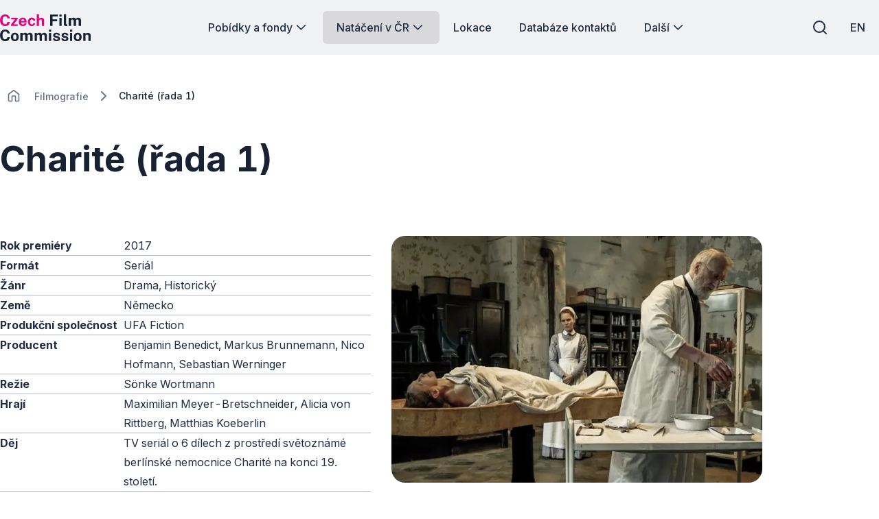

--- FILE ---
content_type: text/css
request_url: https://www.filmcommission.cz/css/frontend.css?v=SIfIJrInl9iU7Ti6Cbt9xTImNLTj6HDXeaC-jVDFfMU
body_size: 44940
content:
@charset "UTF-8";
/*@import "./_variables.scss";
@import "./_colors.scss";
@import "./_functions.scss";
@import "./_mixins.scss";
@import "./_layout.scss";*/
/*	==========================================================================
   	Fonts
   	========================================================================== */
/*	==========================================================================
   	Links
   	========================================================================== */
/*	==========================================================================
   	Buttons
   	========================================================================== */
@import url("https://fonts.googleapis.com/css2?family=Inter:wght@400;500;700&display=swap");
h1,
h2,
h3,
h4,
p,
span,
div,
ul,
ol,
li,
dl,
dt,
dd,
form,
article,
section {
  font-family: "Inter";
}

p.is-subheading {
  color: #E50080;
  font-style: normal;
  font-weight: 700;
}

.is-regular {
  font-weight: 400;
}

.is-bold {
  font-weight: 700;
}

.is-italic {
  font-style: italic;
}

@media only screen and (max-width: 575px) {
  .is-display1 {
    font-size: 48rem;
    line-height: 64rem;
  }
}
@media only screen and (min-width: 576px) {
  .is-display1 {
    font-size: 48rem;
    line-height: 64rem;
  }
}
@media only screen and (min-width: 1200px) {
  .is-display1 {
    font-size: 90rem;
    line-height: 112rem;
  }
}

@media only screen and (max-width: 575px) {
  .is-display2 {
    font-size: 40rem;
    line-height: 52rem;
  }
}
@media only screen and (min-width: 576px) {
  .is-display2 {
    font-size: 40rem;
    line-height: 52rem;
  }
}
@media only screen and (min-width: 1200px) {
  .is-display2 {
    font-size: 67rem;
    line-height: 80rem;
  }
}

@media only screen and (max-width: 575px) {
  h1,
  .is-headline1 {
    font-size: 33rem;
    line-height: 40rem;
  }
}
@media only screen and (min-width: 576px) {
  h1,
  .is-headline1 {
    font-size: 33rem;
    line-height: 40rem;
  }
}
@media only screen and (min-width: 1200px) {
  h1,
  .is-headline1 {
    font-size: 51rem;
    line-height: 64rem;
  }
}

@media only screen and (max-width: 575px) {
  h2,
  .is-headline2 {
    font-size: 28rem;
    line-height: 36rem;
  }
}
@media only screen and (min-width: 576px) {
  h2,
  .is-headline2 {
    font-size: 28rem;
    line-height: 36rem;
  }
}
@media only screen and (min-width: 1200px) {
  h2,
  .is-headline2 {
    font-size: 38rem;
    line-height: 52rem;
  }
}

@media only screen and (max-width: 575px) {
  h3,
  .is-headline3 {
    font-size: 23rem;
    line-height: 28rem;
  }
}
@media only screen and (min-width: 576px) {
  h3,
  .is-headline3 {
    font-size: 23rem;
    line-height: 28rem;
  }
}
@media only screen and (min-width: 1200px) {
  h3,
  .is-headline3 {
    font-size: 28rem;
    line-height: 36rem;
  }
}

@media only screen and (max-width: 575px) {
  h4,
  .is-headline4 {
    font-size: 19rem;
    line-height: 24rem;
  }
}
@media only screen and (min-width: 576px) {
  h4,
  .is-headline4 {
    font-size: 19rem;
    line-height: 24rem;
  }
}
@media only screen and (min-width: 1200px) {
  h4,
  .is-headline4 {
    font-size: 21rem;
    line-height: 28rem;
  }
}

h1 .link,
h2 .link,
h3 .link,
h4 .link {
  color: inherit !important;
}

@media only screen and (max-width: 575px) {
  .is-display {
    font-size: 48rem;
    line-height: 60rem;
  }
}
@media only screen and (min-width: 576px) {
  .is-display {
    font-size: 48rem;
    line-height: 60rem;
  }
}
@media only screen and (min-width: 1200px) {
  .is-display {
    font-size: 64rem;
    line-height: 80rem;
    letter-spacing: -2%;
  }
}

.is-body-lg, .is-body-lg > * {
  font-size: 18px;
  line-height: 28px;
}

.is-body-md, .is-body-md > * {
  font-size: 16px;
  line-height: 28px;
}

.is-body-sm, .is-body-sm > * {
  font-size: 14px;
  line-height: 20px;
}

.is-body-xs, .is-body-xs > * {
  font-size: 12px;
  line-height: 16px;
}

section,
header,
footer {
  margin: auto;
}
@media only screen and (max-width: 575px) {
  section,
  header,
  footer {
    max-width: 330rem;
  }
}
@media only screen and (min-width: 576px) {
  section,
  header,
  footer {
    max-width: 510rem;
  }
}
@media only screen and (min-width: 768px) {
  section,
  header,
  footer {
    max-width: 690rem;
  }
}
@media only screen and (min-width: 992px) {
  section,
  header,
  footer {
    max-width: 930rem;
  }
}
@media only screen and (min-width: 1200px) {
  section,
  header,
  footer {
    max-width: 1110rem;
  }
}
@media only screen and (min-width: 1366px) {
  section,
  header,
  footer {
    max-width: 1290rem;
  }
}
@media only screen and (min-width: 1680px) {
  section,
  header,
  footer {
    max-width: 1520rem;
  }
}
section .wrapper,
header .wrapper,
footer .wrapper {
  width: 100%;
  max-width: 100%;
}
section.is-fullwidth,
header.is-fullwidth,
footer.is-fullwidth {
  width: 100%;
  max-width: 100%;
}
@media only screen and (max-width: 575px) {
  section.with-margin .wrapper,
  header.with-margin .wrapper,
  footer.with-margin .wrapper {
    padding-inline: 15rem;
  }
}
@media only screen and (min-width: 576px) {
  section.with-margin .wrapper,
  header.with-margin .wrapper,
  footer.with-margin .wrapper {
    padding-inline: 30rem;
  }
}
@media only screen and (min-width: 1680px) {
  section.with-margin .wrapper,
  header.with-margin .wrapper,
  footer.with-margin .wrapper {
    padding-inline: 40rem;
  }
}
section.has-wide-content .wrapper,
header.has-wide-content .wrapper,
footer.has-wide-content .wrapper {
  margin-inline: auto;
}
@media only screen and (max-width: 575px) {
  section.has-wide-content .wrapper,
  header.has-wide-content .wrapper,
  footer.has-wide-content .wrapper {
    max-width: 330rem;
  }
}
@media only screen and (min-width: 576px) {
  section.has-wide-content .wrapper,
  header.has-wide-content .wrapper,
  footer.has-wide-content .wrapper {
    max-width: 510rem;
  }
}
@media only screen and (min-width: 768px) {
  section.has-wide-content .wrapper,
  header.has-wide-content .wrapper,
  footer.has-wide-content .wrapper {
    max-width: 690rem;
  }
}
@media only screen and (min-width: 992px) {
  section.has-wide-content .wrapper,
  header.has-wide-content .wrapper,
  footer.has-wide-content .wrapper {
    max-width: 930rem;
  }
}
@media only screen and (min-width: 1200px) {
  section.has-wide-content .wrapper,
  header.has-wide-content .wrapper,
  footer.has-wide-content .wrapper {
    max-width: 1110rem;
  }
}
@media only screen and (min-width: 1366px) {
  section.has-wide-content .wrapper,
  header.has-wide-content .wrapper,
  footer.has-wide-content .wrapper {
    max-width: 1290rem;
  }
}
@media only screen and (min-width: 1680px) {
  section.has-wide-content .wrapper,
  header.has-wide-content .wrapper,
  footer.has-wide-content .wrapper {
    max-width: 1520rem;
  }
}
section.has-narrow-content .wrapper,
header.has-narrow-content .wrapper,
footer.has-narrow-content .wrapper {
  margin-inline: auto;
}
@media only screen and (max-width: 575px) {
  section.has-narrow-content .wrapper,
  header.has-narrow-content .wrapper,
  footer.has-narrow-content .wrapper {
    max-width: 330rem;
  }
}
@media only screen and (min-width: 576px) {
  section.has-narrow-content .wrapper,
  header.has-narrow-content .wrapper,
  footer.has-narrow-content .wrapper {
    max-width: 510rem;
  }
}
@media only screen and (min-width: 768px) {
  section.has-narrow-content .wrapper,
  header.has-narrow-content .wrapper,
  footer.has-narrow-content .wrapper {
    max-width: 690rem;
  }
}
@media only screen and (min-width: 992px) {
  section.has-narrow-content .wrapper,
  header.has-narrow-content .wrapper,
  footer.has-narrow-content .wrapper {
    max-width: 930rem;
  }
}
@media only screen and (min-width: 1200px) {
  section.has-narrow-content .wrapper,
  header.has-narrow-content .wrapper,
  footer.has-narrow-content .wrapper {
    max-width: 1110rem;
  }
}
@media only screen and (min-width: 1366px) {
  section.has-narrow-content .wrapper,
  header.has-narrow-content .wrapper,
  footer.has-narrow-content .wrapper {
    max-width: 1290rem;
  }
}
@media only screen and (min-width: 1680px) {
  section.has-narrow-content .wrapper,
  header.has-narrow-content .wrapper,
  footer.has-narrow-content .wrapper {
    max-width: 1520rem;
  }
}
section.has-narrow-content .wrapper > *,
header.has-narrow-content .wrapper > *,
footer.has-narrow-content .wrapper > * {
  max-width: 740rem;
}
section.has-centered-content .wrapper > *,
header.has-centered-content .wrapper > *,
footer.has-centered-content .wrapper > * {
  margin-inline: auto;
}

@media only screen and (max-width: 575px) {
  .has-medium-top-padding {
    padding-top: 32rem;
  }
}
@media only screen and (min-width: 576px) {
  .has-medium-top-padding {
    padding-top: 32rem;
  }
}
@media only screen and (min-width: 1200px) {
  .has-medium-top-padding {
    padding-top: 64rem;
  }
}

@media only screen and (max-width: 575px) {
  .has-large-top-padding {
    padding-top: 40rem;
  }
}
@media only screen and (min-width: 576px) {
  .has-large-top-padding {
    padding-top: 40rem;
  }
}
@media only screen and (min-width: 1200px) {
  .has-large-top-padding {
    padding-top: 80rem;
  }
}

@media only screen and (max-width: 575px) {
  .has-medium-bottom-padding {
    padding-bottom: 32rem;
  }
}
@media only screen and (min-width: 576px) {
  .has-medium-bottom-padding {
    padding-bottom: 32rem;
  }
}
@media only screen and (min-width: 1200px) {
  .has-medium-bottom-padding {
    padding-bottom: 64rem;
  }
}

@media only screen and (max-width: 575px) {
  .has-large-bottom-padding {
    padding-bottom: 40rem;
  }
}
@media only screen and (min-width: 576px) {
  .has-large-bottom-padding {
    padding-bottom: 40rem;
  }
}
@media only screen and (min-width: 1200px) {
  .has-large-bottom-padding {
    padding-bottom: 80rem;
  }
}

.has-content-aligned-to-top {
  align-items: start;
}

.has-content-aligned-to-center {
  align-items: center;
}

.has-content-aligned-to-bottom {
  align-items: end;
}

@media only screen and (max-width: 575px) {
  section:not(.is-announcement, .is-breadcrumb) > .wrapper > .section-body .has-bottom-overlap.section-hero, section:not(.is-announcement, .is-breadcrumb) > .wrapper > .section-body .has-bottom-overlap.filter {
    margin-bottom: 0rem !important;
  }
}
@media only screen and (min-width: 576px) {
  section:not(.is-announcement, .is-breadcrumb) > .wrapper > .section-body .has-bottom-overlap.section-hero, section:not(.is-announcement, .is-breadcrumb) > .wrapper > .section-body .has-bottom-overlap.filter {
    margin-bottom: 0rem !important;
  }
}
@media only screen and (min-width: 992px) {
  section:not(.is-announcement, .is-breadcrumb) > .wrapper > .section-body .has-bottom-overlap.section-hero, section:not(.is-announcement, .is-breadcrumb) > .wrapper > .section-body .has-bottom-overlap.filter {
    margin-bottom: -96rem !important;
  }
}
@media only screen and (min-width: 1200px) {
  section:not(.is-announcement, .is-breadcrumb) > .wrapper > .section-body .has-bottom-overlap.section-hero, section:not(.is-announcement, .is-breadcrumb) > .wrapper > .section-body .has-bottom-overlap.filter {
    margin-bottom: -136rem !important;
  }
}

.body-bg-image {
  position: absolute;
  left: 0;
  right: 0;
  top: 0;
  bottom: 0;
  z-index: -1;
  opacity: 0.1;
  animation: animBg 1s ease;
  background-repeat: no-repeat;
  background-position: center 80rem;
  background-size: 100% auto;
  animation-fill-mode: forwards;
}
.is-cookies-settings-open .body-bg-image {
  background-image: none !important;
}

@keyframes animBg {
  0% {
    opacity: 0.1;
  }
  100% {
    opacity: 1;
  }
}
section:not(.is-announcement, .is-breadcrumb) > .wrapper > .section-body > div.text-content, section:not(.is-announcement, .is-breadcrumb) > .wrapper > .section-body > .space,
.box > .wrapper > div.text-content,
.box > .wrapper > .space,
.accordion-item__body > div.text-content,
.accordion-item__body > .space,
.box__body > div.text-content,
.box__body > .space,
.grid-column > div.text-content,
.grid-column > .space {
  margin-block: 0;
}
@media only screen and (max-width: 575px) {
  section:not(.is-announcement, .is-breadcrumb) > .wrapper > .section-body > *:not(hr, nav.button-set, div.feature.is-horizontal, div.text-content, div.space, p, h1, h2, h3, h4, h5, h6),
  .box > .wrapper > *:not(hr, nav.button-set, div.feature.is-horizontal, div.text-content, div.space, p, h1, h2, h3, h4, h5, h6),
  .accordion-item__body > *:not(hr, nav.button-set, div.feature.is-horizontal, div.text-content, div.space, p, h1, h2, h3, h4, h5, h6),
  .box__body > *:not(hr, nav.button-set, div.feature.is-horizontal, div.text-content, div.space, p, h1, h2, h3, h4, h5, h6),
  .grid-column > *:not(hr, nav.button-set, div.feature.is-horizontal, div.text-content, div.space, p, h1, h2, h3, h4, h5, h6) {
    margin-top: 40rem;
    margin-bottom: 40rem;
  }
}
@media only screen and (min-width: 576px) {
  section:not(.is-announcement, .is-breadcrumb) > .wrapper > .section-body > *:not(hr, nav.button-set, div.feature.is-horizontal, div.text-content, div.space, p, h1, h2, h3, h4, h5, h6),
  .box > .wrapper > *:not(hr, nav.button-set, div.feature.is-horizontal, div.text-content, div.space, p, h1, h2, h3, h4, h5, h6),
  .accordion-item__body > *:not(hr, nav.button-set, div.feature.is-horizontal, div.text-content, div.space, p, h1, h2, h3, h4, h5, h6),
  .box__body > *:not(hr, nav.button-set, div.feature.is-horizontal, div.text-content, div.space, p, h1, h2, h3, h4, h5, h6),
  .grid-column > *:not(hr, nav.button-set, div.feature.is-horizontal, div.text-content, div.space, p, h1, h2, h3, h4, h5, h6) {
    margin-top: 40rem;
    margin-bottom: 40rem;
  }
}
@media only screen and (min-width: 1200px) {
  section:not(.is-announcement, .is-breadcrumb) > .wrapper > .section-body > *:not(hr, nav.button-set, div.feature.is-horizontal, div.text-content, div.space, p, h1, h2, h3, h4, h5, h6),
  .box > .wrapper > *:not(hr, nav.button-set, div.feature.is-horizontal, div.text-content, div.space, p, h1, h2, h3, h4, h5, h6),
  .accordion-item__body > *:not(hr, nav.button-set, div.feature.is-horizontal, div.text-content, div.space, p, h1, h2, h3, h4, h5, h6),
  .box__body > *:not(hr, nav.button-set, div.feature.is-horizontal, div.text-content, div.space, p, h1, h2, h3, h4, h5, h6),
  .grid-column > *:not(hr, nav.button-set, div.feature.is-horizontal, div.text-content, div.space, p, h1, h2, h3, h4, h5, h6) {
    margin-top: 48rem;
    margin-bottom: 48rem;
  }
}
section:not(.is-announcement, .is-breadcrumb) > .wrapper > .section-body > *:not(hr, nav.button-set, div.feature.is-horizontal, div.text-content, div.space, p, h1, h2, h3, h4, h5, h6).has-no-margins,
.box > .wrapper > *:not(hr, nav.button-set, div.feature.is-horizontal, div.text-content, div.space, p, h1, h2, h3, h4, h5, h6).has-no-margins,
.accordion-item__body > *:not(hr, nav.button-set, div.feature.is-horizontal, div.text-content, div.space, p, h1, h2, h3, h4, h5, h6).has-no-margins,
.box__body > *:not(hr, nav.button-set, div.feature.is-horizontal, div.text-content, div.space, p, h1, h2, h3, h4, h5, h6).has-no-margins,
.grid-column > *:not(hr, nav.button-set, div.feature.is-horizontal, div.text-content, div.space, p, h1, h2, h3, h4, h5, h6).has-no-margins {
  margin-top: 0;
  margin-bottom: 0;
}
@media only screen and (max-width: 575px) {
  section:not(.is-announcement, .is-breadcrumb) > .wrapper > .section-body > nav.button-set, section:not(.is-announcement, .is-breadcrumb) > .wrapper > .section-body > div.feature.is-horizontal,
  .box > .wrapper > nav.button-set,
  .box > .wrapper > div.feature.is-horizontal,
  .accordion-item__body > nav.button-set,
  .accordion-item__body > div.feature.is-horizontal,
  .box__body > nav.button-set,
  .box__body > div.feature.is-horizontal,
  .grid-column > nav.button-set,
  .grid-column > div.feature.is-horizontal {
    margin-block: 20rem;
  }
}
@media only screen and (min-width: 576px) {
  section:not(.is-announcement, .is-breadcrumb) > .wrapper > .section-body > nav.button-set, section:not(.is-announcement, .is-breadcrumb) > .wrapper > .section-body > div.feature.is-horizontal,
  .box > .wrapper > nav.button-set,
  .box > .wrapper > div.feature.is-horizontal,
  .accordion-item__body > nav.button-set,
  .accordion-item__body > div.feature.is-horizontal,
  .box__body > nav.button-set,
  .box__body > div.feature.is-horizontal,
  .grid-column > nav.button-set,
  .grid-column > div.feature.is-horizontal {
    margin-block: 20rem;
  }
}
@media only screen and (min-width: 1200px) {
  section:not(.is-announcement, .is-breadcrumb) > .wrapper > .section-body > nav.button-set, section:not(.is-announcement, .is-breadcrumb) > .wrapper > .section-body > div.feature.is-horizontal,
  .box > .wrapper > nav.button-set,
  .box > .wrapper > div.feature.is-horizontal,
  .accordion-item__body > nav.button-set,
  .accordion-item__body > div.feature.is-horizontal,
  .box__body > nav.button-set,
  .box__body > div.feature.is-horizontal,
  .grid-column > nav.button-set,
  .grid-column > div.feature.is-horizontal {
    margin-block: 20rem;
  }
}
section:not(.is-announcement, .is-breadcrumb) > .wrapper > .section-body > .text-content + *:not(hr, .space, .column-layout),
.box > .wrapper > .text-content + *:not(hr, .space, .column-layout),
.accordion-item__body > .text-content + *:not(hr, .space, .column-layout),
.box__body > .text-content + *:not(hr, .space, .column-layout),
.grid-column > .text-content + *:not(hr, .space, .column-layout) {
  margin-top: 24rem;
}
section:not(.is-announcement, .is-breadcrumb) > .wrapper > .section-body > hr.is-small,
.box > .wrapper > hr.is-small,
.accordion-item__body > hr.is-small,
.box__body > hr.is-small,
.grid-column > hr.is-small {
  margin-block: 48rem;
}
section:not(.is-announcement, .is-breadcrumb) > .wrapper > .section-body > *:first-child,
.box > .wrapper > *:first-child,
.accordion-item__body > *:first-child,
.box__body > *:first-child,
.grid-column > *:first-child {
  margin-top: 0 !important;
}
section:not(.is-announcement, .is-breadcrumb) > .wrapper > .section-body > *:last-child,
.box > .wrapper > *:last-child,
.accordion-item__body > *:last-child,
.box__body > *:last-child,
.grid-column > *:last-child {
  margin-bottom: 0 !important;
}

@media only screen and (max-width: 575px) {
  .text-content > h1, .text-content > .is-headline1 {
    margin-top: 48rem;
    margin-bottom: 20rem;
  }
}
@media only screen and (min-width: 576px) {
  .text-content > h1, .text-content > .is-headline1 {
    margin-top: 48rem;
    margin-bottom: 20rem;
  }
}
@media only screen and (min-width: 1200px) {
  .text-content > h1, .text-content > .is-headline1 {
    margin-top: 64rem;
    margin-bottom: 28rem;
  }
}
@media only screen and (max-width: 575px) {
  .text-content > h2, .text-content > .is-headline2 {
    margin-top: 40rem;
    margin-bottom: 16rem;
  }
}
@media only screen and (min-width: 576px) {
  .text-content > h2, .text-content > .is-headline2 {
    margin-top: 40rem;
    margin-bottom: 16rem;
  }
}
@media only screen and (min-width: 1200px) {
  .text-content > h2, .text-content > .is-headline2 {
    margin-top: 52rem;
    margin-bottom: 24rem;
  }
}
@media only screen and (max-width: 575px) {
  .text-content > h3, .text-content > .is-headline3 {
    margin-top: 32rem;
    margin-bottom: 12rem;
  }
}
@media only screen and (min-width: 576px) {
  .text-content > h3, .text-content > .is-headline3 {
    margin-top: 32rem;
    margin-bottom: 12rem;
  }
}
@media only screen and (min-width: 1200px) {
  .text-content > h3, .text-content > .is-headline3 {
    margin-top: 36rem;
    margin-bottom: 16rem;
  }
}
@media only screen and (max-width: 575px) {
  .text-content > h4, .text-content > .is-headline4 {
    margin-top: 28rem;
    margin-bottom: 8rem;
  }
}
@media only screen and (min-width: 576px) {
  .text-content > h4, .text-content > .is-headline4 {
    margin-top: 28rem;
    margin-bottom: 8rem;
  }
}
@media only screen and (min-width: 1200px) {
  .text-content > h4, .text-content > .is-headline4 {
    margin-top: 32rem;
    margin-bottom: 12rem;
  }
}
.text-content > .is-body-lg {
  margin-bottom: 24rem;
}
.text-content > .is-body-md, .text-content > p {
  margin-bottom: 20rem;
}
.text-content > .is-body-sm {
  margin-bottom: 16rem;
}
.text-content > .is-body-xs {
  margin-bottom: 16rem;
}
.text-content *:first-child {
  margin-top: 0;
}
.text-content *:last-child {
  margin-bottom: 0;
}
.text-content *:only-child {
  margin-block: 0;
}

.list-item__thumb {
  margin-bottom: 0;
}

* {
  box-sizing: border-box;
  -webkit-font-smoothing: antialiased;
  -moz-osx-font-smoothing: grayscale;
  text-rendering: optimizeLegibility;
  margin: 0;
  padding: 0;
  font-style: normal;
  list-style: none;
}

:root {
  font-size: 1px;
  font-feature-settings: "pnum" on, "lnum" on;
  color: #182233;
}

p,
div,
li,
h1,
h2,
h3,
h4,
h5,
h6,
span {
  font-family: "Inter";
  font-weight: 400;
  font-feature-settings: "tnum" on, "lnum" on;
}

a, a *,
button,
button *,
input,
input * {
  font-family: "Inter";
  font-weight: 400;
  font-feature-settings: "tnum" on, "lnum" on;
}

p,
div,
a,
span {
  font-size: 16rem;
  line-height: 28rem;
}

strong {
  font-weight: 700;
}

em {
  font-style: italic;
}

img {
  max-width: 100%;
  height: auto;
  display: block;
}

summary {
  display: block;
  /* works in firefox */
  list-style: none;
  /* works in firefox */
}

summary::after {
  display: block;
  list-style: none;
}

summary::-webkit-details-marker {
  display: none;
}

.hide {
  display: none !important;
}

.text-content {
  max-width: 740rem;
}
.text-content p + p, .text-content p + ul, .text-content p + ol, .text-content p + address, .text-content p + table, .text-content p + nav,
.text-content ul + p,
.text-content ul + ul,
.text-content ul + ol,
.text-content ul + address,
.text-content ul + table,
.text-content ul + nav,
.text-content ol + p,
.text-content ol + ul,
.text-content ol + ol,
.text-content ol + address,
.text-content ol + table,
.text-content ol + nav,
.text-content address + p,
.text-content address + ul,
.text-content address + ol,
.text-content address + address,
.text-content address + table,
.text-content address + nav,
.text-content table + p,
.text-content table + ul,
.text-content table + ol,
.text-content table + address,
.text-content table + table,
.text-content table + nav,
.text-content nav + p,
.text-content nav + ul,
.text-content nav + ol,
.text-content nav + address,
.text-content nav + table,
.text-content nav + nav {
  margin-top: 12rem;
}
.text-content h2 + p, .text-content h2 + ul, .text-content h2 + ol, .text-content h2 + address, .text-content h2 + table, .text-content h2 + nav,
.text-content .h2 + p,
.text-content .h2 + ul,
.text-content .h2 + ol,
.text-content .h2 + address,
.text-content .h2 + table,
.text-content .h2 + nav,
.text-content h3 + p,
.text-content h3 + ul,
.text-content h3 + ol,
.text-content h3 + address,
.text-content h3 + table,
.text-content h3 + nav,
.text-content .h3 + p,
.text-content .h3 + ul,
.text-content .h3 + ol,
.text-content .h3 + address,
.text-content .h3 + table,
.text-content .h3 + nav {
  margin-top: 8rem;
}
.text-content a {
  font-size: 1em;
  font-weight: 500;
  text-underline-offset: 6rem;
  color: #E50080;
  text-decoration: none;
}
.text-content a:hover {
  text-decoration: underline;
}
.text-content ul:not([class]):not([id]),
.text-content ol:not([class]):not([id]) {
  display: flex;
  flex-direction: column;
  gap: 8rem;
  margin-bottom: 30rem;
  list-style-type: none;
}
.text-content ul:not([class]):not([id]) li {
  padding-left: 17rem;
  position: relative;
}
.text-content ul:not([class]):not([id]) li::before {
  border-radius: 50%;
  width: 4rem;
  height: 4rem;
  background-color: currentColor;
  content: "";
  display: block;
  left: 0;
  position: absolute;
  top: 12rem;
}
.text-content ol:not([class]):not([id]) {
  counter-reset: ol_counter;
}
.text-content ol:not([class]):not([id]) li {
  position: relative;
  padding-left: 30rem;
}
.text-content ol:not([class]):not([id]) li::before {
  display: block;
  position: absolute;
  top: 0;
  left: 0;
  counter-increment: ol_counter;
  content: counter(ol_counter) ".";
}
.text-content address {
  margin-bottom: 12rem;
}
@media only screen and (min-width: 1200px) {
  .text-content address {
    margin-bottom: 20rem;
  }
}

*:focus {
  outline: none;
  box-shadow: #ADD1FF 0 0 0 4rem;
}

.is-inverse:focus,
.is-inverse *:focus {
  box-shadow: #0058CC 0 0 0 4rem;
}

.ng-hide {
  display: none !important;
}

[ng\:cloak], [ng-cloak], [data-ng-cloak], [x-ng-cloak], .ng-cloak, .x-ng-cloak {
  display: none !important;
}

.box {
  background-color: transparent;
  display: flex;
  border-radius: 20rem;
}
@media only screen and (max-width: 575px) {
  .box {
    flex-direction: column;
  }
  .box .box__image,
  .box .box__image img, .box .box__image > .image,
  .box .box__image > .image img, .box .box__image > picture,
  .box .box__image > picture img {
    border-radius: 0;
    border-top-left-radius: inherit;
    border-top-right-radius: inherit;
  }
}
@media only screen and (min-width: 576px) {
  .box {
    flex-direction: column;
  }
  .box .box__image,
  .box .box__image img, .box .box__image > .image,
  .box .box__image > .image img, .box .box__image > picture,
  .box .box__image > picture img {
    border-radius: 0;
    border-top-left-radius: inherit;
    border-top-right-radius: inherit;
  }
}
@media only screen and (min-width: 768px) {
  .box {
    flex-direction: row;
    overflow: hidden;
  }
  .box .box__image,
  .box .box__image img, .box .box__image > .image,
  .box .box__image > .image img, .box .box__image > picture,
  .box .box__image > picture img {
    border-radius: 0;
    border-top-left-radius: inherit;
    border-bottom-left-radius: inherit;
  }
}
.box .box__body {
  flex: 1;
}
@media only screen and (max-width: 575px) {
  .box .box__body {
    padding: 40rem;
  }
}
@media only screen and (min-width: 576px) {
  .box .box__body {
    padding: 40rem;
  }
}
@media only screen and (min-width: 1200px) {
  .box .box__body {
    padding: 64rem;
  }
}
.box .box__body .text-content .is-subheading {
  margin-block: 12rem;
}
.box .box__body .text-content h1,
.box .box__body .text-content h2,
.box .box__body .text-content h3,
.box .box__body .text-content h4,
.box .box__body .text-content h5,
.box .box__body .text-content h6 {
  margin: 0;
}
.box .box__body .text-content > *:first-child {
  margin-top: 0;
}
.box .box__body .text-content > *:last-child {
  margin-bottom: 0;
}
.box .box__image img, .box .box__image > .image img, .box .box__image > picture img {
  position: absolute;
  height: 100%;
  object-fit: cover;
}
@media only screen and (max-width: 575px) {
  .box .box__image {
    width: 100%;
    aspect-ratio: 1/1;
  }
}
@media only screen and (min-width: 576px) {
  .box .box__image {
    width: 100%;
    aspect-ratio: 1/1;
  }
}
@media only screen and (min-width: 768px) {
  .box .box__image {
    flex-direction: row;
    flex-basis: 50%;
    aspect-ratio: initial;
  }
  .box .box__image img, .box .box__image > .image img, .box .box__image > picture img {
    min-height: 100%;
    object-fit: cover;
  }
}
@media only screen and (min-width: 1200px) {
  .box .box__image {
    flex-basis: 440rem;
  }
}
@media only screen and (min-width: 1366px) {
  .box .box__image {
    flex-basis: 480rem;
  }
}
@media only screen and (min-width: 1680px) {
  .box .box__image {
    flex-basis: 520rem;
  }
}
.box.is-default {
  background-color: #FFE5F5;
  color: #182233;
}
.box.is-dark {
  background-color: #1A0000;
}
.box.is-dark, .box.is-dark > * {
  color: #DEE4EA;
}
.box.has-centered-content .box__body {
  text-align: center;
}
.box.has-centered-content .box__body > * {
  margin-inline: auto;
}
.box.has-centered-content .box__body .button-set {
  display: inline-flex;
}
.box.is-tiny {
  border-radius: 0;
}
.box.is-tiny .box__body {
  padding: 28rem;
}
@media only screen and (max-width: 575px) {
  .box.with-image .box__body .column-layout {
    --grid-columns: 1;
  }
}
@media only screen and (min-width: 576px) {
  .box.with-image .box__body .column-layout {
    --grid-columns: 1;
  }
}
@media only screen and (min-width: 1366px) {
  .box.with-image .box__body .column-layout {
    --grid-columns: 12;
  }
}

.box-cta {
  display: flex;
  justify-content: space-between;
  align-items: flex-start;
  gap: 20rem;
}
.box-cta .box-cta__message {
  display: flex;
  flex-direction: column;
  gap: 12rem;
}
.box-cta .box-cta__cta .button-set {
  gap: 12rem;
}
.box-cta.for-light-mode {
  background: #FFFFFF;
}
.box-cta.for-dark-mode {
  background: #1D2125;
}
.box-cta.for-dark-mode .box-cta__message {
  color: #8696A7;
}
.box-cta.for-dark-mode .box-cta__message h2,
.box-cta.for-dark-mode .box-cta__message .is-headline2 {
  color: #C7D1DB;
}
.box-cta.for-dark-mode .box-cta__message .is-subheading {
  color: #FF80CC;
}
.box-cta.for-inverse-mode {
  background: #E50080;
}
.box-cta.for-inverse-mode .box-cta__message * {
  color: #FFFFFF;
}
@media only screen and (max-width: 575px) {
  .box-cta {
    padding: 24rem;
    flex-direction: column;
    width: 100%;
  }
  .box-cta .box-cta__cta {
    width: 100%;
  }
  .box-cta .box-cta__cta .button-set {
    display: flex;
    width: 100%;
  }
  .box-cta .box-cta__cta .button-set > .box-button {
    justify-content: center;
    flex-grow: 1;
  }
  .box-cta .box-cta__cta form fieldset {
    flex-direction: column;
  }
}
@media only screen and (min-width: 576px) {
  .box-cta {
    padding: 40rem;
    flex-direction: column;
  }
  .box-cta .box-cta__cta {
    width: 100%;
  }
  .box-cta .box-cta__cta .button-set {
    display: flex;
    width: 100%;
  }
  .box-cta .box-cta__cta .button-set > .box-button {
    justify-content: center;
    flex-grow: 1;
  }
  .box-cta .box-cta__cta form fieldset .form-control.is-input {
    flex-grow: 1;
  }
}
@media only screen and (min-width: 768px) {
  .box-cta .box-cta__cta .button-set > .box-button {
    flex-grow: 0;
  }
  .box-cta .box-cta__cta form fieldset .form-control.is-input {
    flex-grow: 0;
    min-width: 350rem;
  }
}
@media only screen and (min-width: 992px) {
  .box-cta {
    flex-direction: row;
  }
  .box-cta .box-cta__message {
    width: 410rem;
  }
  .box-cta .box-cta__cta {
    width: 330rem;
  }
  .box-cta .box-cta__cta .button-set {
    display: flex;
    width: 100%;
  }
  .box-cta .box-cta__cta .button-set > .box-button {
    justify-content: center;
    flex-grow: 1;
  }
  .box-cta .box-cta__cta form fieldset {
    flex-direction: column;
  }
}
@media only screen and (min-width: 1200px) {
  .box-cta {
    padding: 96rem 95rem;
  }
  .box-cta .box-cta__message {
    width: 460rem;
  }
  .box-cta .box-cta__cta {
    width: 350rem;
  }
}
@media only screen and (min-width: 1366px) {
  .box-cta {
    padding: 96rem 110rem;
  }
  .box-cta .box-cta__message {
    width: 520rem;
  }
  .box-cta .box-cta__cta {
    width: 410rem;
  }
  .box-cta .box-cta__cta .button-set > .box-button {
    flex-grow: 0;
  }
  .box-cta .box-cta__cta form fieldset {
    flex-direction: row;
  }
  .box-cta .box-cta__cta form fieldset .form-control.is-input {
    flex-grow: 1;
    min-width: 280rem;
  }
}
@media only screen and (min-width: 1680px) {
  .box-cta {
    padding: 96rem 130rem;
  }
  .box-cta .box-cta__message {
    width: 610rem;
  }
  .box-cta .box-cta__cta {
    width: 480rem;
  }
  .box-cta .box-cta__cta form fieldset {
    width: 100%;
  }
}

.box-button {
  position: relative;
  display: inline-flex;
  gap: 8rem;
  align-items: center;
  border-radius: 6rem;
  text-decoration: none;
  transition: background-color 100ms;
  border: none;
  outline: none;
  cursor: pointer;
}
.box-button span {
  font-family: Inter;
  font-weight: 500;
}
.box-button.is-primary.for-light-mode {
  background-color: #E50080;
  color: #FFFFFF;
}
.box-button.is-primary.for-light-mode:hover, .box-button.is-primary.for-light-mode.is-active {
  background-color: #B2004D;
}
.box-button.is-primary.for-light-mode.is-destructive {
  background-color: #E4250C;
}
.box-button.is-primary.for-light-mode.is-destructive:hover, .box-button.is-primary.for-light-mode.is-destructive.is-active {
  background-color: #AE2A19;
}
.box-button.is-primary.for-light-mode.is-success {
  background-color: #1F845A;
}
.box-button.is-primary.for-light-mode.is-success:hover, .box-button.is-primary.for-light-mode.is-success.is-active {
  background-color: #164B35;
}
.box-button.is-primary.for-light-mode.is-greyscale {
  background-color: #2C3E5D;
}
.box-button.is-primary.for-light-mode.is-greyscale:hover, .box-button.is-primary.for-light-mode.is-greyscale.is-active {
  background-color: #182233;
}
.box-button.is-primary.for-light-mode.is-disabled, .box-button.is-primary.for-light-mode.is-disabled:hover, .box-button.is-primary.for-light-mode.is-disabled.is-active {
  background-color: #F1F2F4;
  color: #626F86;
}
.box-button.is-primary.for-dark-mode {
  background-color: #FF80CC;
  color: #1A0000;
}
.box-button.is-primary.for-dark-mode:hover, .box-button.is-primary.for-dark-mode.is-active {
  background-color: #FF1AA3;
}
.box-button.is-primary.for-dark-mode.is-destructive {
  background-color: #FF9C8F;
}
.box-button.is-primary.for-dark-mode.is-destructive:hover, .box-button.is-primary.for-dark-mode.is-destructive.is-active {
  background-color: #EF5C48;
}
.box-button.is-primary.for-dark-mode.is-success {
  background-color: #7EE2B8;
}
.box-button.is-primary.for-dark-mode.is-success:hover, .box-button.is-primary.for-dark-mode.is-success.is-active {
  background-color: #2ABB7F;
}
.box-button.is-primary.for-dark-mode.is-greyscale {
  background-color: #B6C2CF;
  color: #1D2125;
}
.box-button.is-primary.for-dark-mode.is-greyscale:hover, .box-button.is-primary.for-dark-mode.is-greyscale.is-active {
  background-color: #C7D1DB;
}
.box-button.is-primary.for-dark-mode.is-disabled, .box-button.is-primary.for-dark-mode.is-disabled:hover, .box-button.is-primary.for-dark-mode.is-disabled.is-active {
  background-color: #738496;
  color: #22272B;
}
.box-button.is-primary.for-inverse-mode {
  background-color: #F7F8F9;
  color: #B2004D;
}
.box-button.is-primary.for-inverse-mode.is-destructive {
  color: #CA3521;
}
.box-button.is-primary.for-inverse-mode.is-success {
  color: #216E4E;
}
.box-button.is-primary.for-inverse-mode.is-greyscale {
  color: #2C3E5D;
}
.box-button.is-primary.for-inverse-mode.is-disabled, .box-button.is-primary.for-inverse-mode.is-disabled:hover, .box-button.is-primary.for-inverse-mode.is-disabled.is-active {
  background-color: rgba(255, 255, 255, 0.5);
  color: rgba(0, 0, 0, 0.5);
}
.box-button.is-secondary {
  border-width: 1rem;
  border-style: solid;
}
.box-button.is-secondary.for-light-mode {
  border-color: #E50080;
  border-width: 1rem;
  border-style: solid;
  color: #E50080;
}
.box-button.is-secondary.for-light-mode:hover, .box-button.is-secondary.for-light-mode.is-active {
  background-color: #FFE5F5;
}
.box-button.is-secondary.for-light-mode.is-destructive {
  border-color: #CA3521;
  color: #CA3521;
}
.box-button.is-secondary.for-light-mode.is-destructive:hover, .box-button.is-secondary.for-light-mode.is-destructive.is-active {
  background-color: #FFEDEB;
}
.box-button.is-secondary.for-light-mode.is-success {
  border-color: #216E4E;
  color: #216E4E;
}
.box-button.is-secondary.for-light-mode.is-success:hover, .box-button.is-secondary.for-light-mode.is-success.is-active {
  background-color: #DFFCF0;
}
.box-button.is-secondary.for-light-mode.is-greyscale {
  border-color: #2C3E5D;
  color: #2C3E5D;
}
.box-button.is-secondary.for-light-mode.is-greyscale:hover, .box-button.is-secondary.for-light-mode.is-greyscale.is-active {
  background-color: rgba(0, 0, 0, 0.1);
}
.box-button.is-secondary.for-light-mode.is-disabled, .box-button.is-secondary.for-light-mode.is-disabled:hover, .box-button.is-secondary.for-light-mode.is-disabled.is-active {
  background-color: transparent;
  border-color: #626F86;
  color: #626F86;
}
.box-button.is-secondary.for-dark-mode {
  border-color: #FF80CC;
  color: #FF80CC;
}
.box-button.is-secondary.for-dark-mode:hover, .box-button.is-secondary.for-dark-mode.is-active {
  background-color: #1A0000;
}
.box-button.is-secondary.for-dark-mode.is-destructive {
  border-color: #FF9C8F;
  color: #FF9C8F;
}
.box-button.is-secondary.for-dark-mode.is-destructive:hover, .box-button.is-secondary.for-dark-mode.is-destructive.is-active {
  background-color: #391813;
}
.box-button.is-secondary.for-dark-mode.is-success {
  border-color: #7EE2B8;
  color: #7EE2B8;
}
.box-button.is-secondary.for-dark-mode.is-success:hover, .box-button.is-secondary.for-dark-mode.is-success.is-active {
  background-color: #133527;
}
.box-button.is-secondary.for-dark-mode.is-greyscale {
  border-color: #B6C2CF;
  color: #B6C2CF;
}
.box-button.is-secondary.for-dark-mode.is-greyscale:hover, .box-button.is-secondary.for-dark-mode.is-greyscale.is-active {
  background-color: #2C333A;
}
.box-button.is-secondary.for-dark-mode.is-disabled, .box-button.is-secondary.for-dark-mode.is-disabled:hover, .box-button.is-secondary.for-dark-mode.is-disabled.is-active {
  border-color: #738496;
  color: #738496;
  background-color: transparent;
}
.box-button.is-secondary.for-inverse-mode {
  border-color: #FFFFFF;
  color: #FFFFFF;
}
.box-button.is-secondary.for-inverse-mode:hover, .box-button.is-secondary.for-inverse-mode.is-active {
  background-color: rgba(255, 255, 255, 0.2);
}
.box-button.is-secondary.for-inverse-mode.is-destructive {
  border-color: #FFEDEB;
  color: #FFEDEB;
}
.box-button.is-secondary.for-inverse-mode.is-success {
  border-color: #DFFCF0;
  color: #DFFCF0;
}
.box-button.is-secondary.for-inverse-mode.is-greyscale {
  border-color: #F7F8F9;
  color: #F7F8F9;
}
.box-button.is-secondary.for-inverse-mode.is-disabled, .box-button.is-secondary.for-inverse-mode.is-disabled:hover, .box-button.is-secondary.for-inverse-mode.is-disabled.is-active {
  border-color: rgba(255, 255, 255, 0.5);
  color: rgba(255, 255, 255, 0.5);
  background-color: transparent;
}
.box-button.is-tertiary.for-light-mode {
  color: #E50080;
}
.box-button.is-tertiary.for-light-mode:hover, .box-button.is-tertiary.for-light-mode.is-active {
  background-color: #FFE5F5;
}
.box-button.is-tertiary.for-light-mode.is-destructive {
  color: #CA3521;
}
.box-button.is-tertiary.for-light-mode.is-destructive:hover, .box-button.is-tertiary.for-light-mode.is-destructive.is-active {
  background-color: #FFEDEB;
}
.box-button.is-tertiary.for-light-mode.is-success {
  color: #216E4E;
}
.box-button.is-tertiary.for-light-mode.is-success:hover, .box-button.is-tertiary.for-light-mode.is-success.is-active {
  background-color: #DFFCF0;
}
.box-button.is-tertiary.for-light-mode.is-greyscale {
  color: #202D44;
}
.box-button.is-tertiary.for-light-mode.is-greyscale:hover, .box-button.is-tertiary.for-light-mode.is-greyscale.is-active {
  background-color: rgba(0, 0, 0, 0.1);
}
.box-button.is-tertiary.for-light-mode.is-disabled, .box-button.is-tertiary.for-light-mode.is-disabled:hover, .box-button.is-tertiary.for-light-mode.is-disabled.is-active {
  background-color: transparent;
  color: #626F86;
}
.box-button.is-tertiary.for-dark-mode {
  color: #FF80CC;
}
.box-button.is-tertiary.for-dark-mode:hover, .box-button.is-tertiary.for-dark-mode.is-active {
  background-color: #1A0000;
}
.box-button.is-tertiary.for-dark-mode.is-destructive {
  color: #FF9C8F;
}
.box-button.is-tertiary.for-dark-mode.is-destructive:hover, .box-button.is-tertiary.for-dark-mode.is-destructive.is-active {
  background-color: #391813;
}
.box-button.is-tertiary.for-dark-mode.is-success {
  color: #7EE2B8;
}
.box-button.is-tertiary.for-dark-mode.is-success:hover, .box-button.is-tertiary.for-dark-mode.is-success.is-active {
  background-color: #133527;
}
.box-button.is-tertiary.for-dark-mode.is-greyscale {
  color: #B6C2CF;
}
.box-button.is-tertiary.for-dark-mode.is-greyscale:hover, .box-button.is-tertiary.for-dark-mode.is-greyscale.is-active {
  background-color: #2C333A;
}
.box-button.is-tertiary.for-dark-mode.is-disabled, .box-button.is-tertiary.for-dark-mode.is-disabled:hover, .box-button.is-tertiary.for-dark-mode.is-disabled.is-active {
  color: #626F86;
  background-color: transparent;
}
.box-button.is-tertiary.for-inverse-mode {
  color: #FFE5F5;
}
.box-button.is-tertiary.for-inverse-mode:hover, .box-button.is-tertiary.for-inverse-mode.is-active {
  background-color: #F7F8F9;
  color: #B2004D;
}
.box-button.is-tertiary.for-inverse-mode.is-destructive {
  color: #FFEDEB;
}
.box-button.is-tertiary.for-inverse-mode.is-destructive:hover, .box-button.is-tertiary.for-inverse-mode.is-destructive.is-active {
  color: #CA3521;
}
.box-button.is-tertiary.for-inverse-mode.is-success {
  color: #DFFCF0;
}
.box-button.is-tertiary.for-inverse-mode.is-success:hover, .box-button.is-tertiary.for-inverse-mode.is-success.is-active {
  color: #216E4E;
}
.box-button.is-tertiary.for-inverse-mode.is-greyscale {
  color: #F7F8F9;
}
.box-button.is-tertiary.for-inverse-mode.is-greyscale:hover, .box-button.is-tertiary.for-inverse-mode.is-greyscale.is-active {
  color: #2C3E5D;
}
.box-button.is-tertiary.for-inverse-mode.is-disabled, .box-button.is-tertiary.for-inverse-mode.is-disabled:hover, .box-button.is-tertiary.for-inverse-mode.is-disabled.is-active {
  color: rgba(255, 255, 255, 0.5);
  background-color: transparent;
}
.box-button.has-lead-icon {
  flex-direction: row-reverse;
}
.box-button.is-small {
  width: auto;
  height: 40rem;
  padding: 10rem 16rem;
}
.box-button.is-small svg {
  width: 20rem;
  height: 20rem;
}
.box-button.is-small span {
  font-size: 14rem;
  line-height: 20rem;
}
.box-button.is-medium {
  width: auto;
  height: 48rem;
  padding: 12rem 20rem;
}
.box-button.is-medium svg {
  width: 24rem;
  height: 24rem;
}
.box-button.is-medium span {
  font-size: 16rem;
  line-height: 24rem;
}
.box-button.is-large {
  width: auto;
  height: 60rem;
  padding: 16rem 28rem;
}
.box-button.is-large span {
  font-size: 18rem;
  line-height: 28rem;
}
.box-button.is-disabled {
  cursor: not-allowed;
}

.box-toggle {
  position: relative;
  display: inline-flex;
  gap: 8rem;
  align-items: center;
  border-radius: 6rem;
  text-decoration: none;
}
.box-toggle span {
  font-family: Inter;
  font-weight: 500;
}
.box-toggle.for-light-mode {
  background-color: transparent;
  border-color: #2C3E5D;
  border-width: 1rem;
  border-style: solid;
  color: #2C3E5D;
  transition: background-color 150ms;
}
.box-toggle.for-light-mode:hover {
  background-color: rgba(0, 0, 0, 0.1);
}
.box-toggle.for-light-mode.is-active {
  background-color: #2C3E5D;
  color: #F7F8F9;
}
.box-toggle.for-light-mode.is-disabled {
  color: #626F86;
  border-color: #B3B9C4;
  background-color: #F7F8F9;
}
.box-toggle.for-dark-mode {
  background-color: transparent;
  border-color: #DEE4EA;
  border-width: 1rem;
  border-style: solid;
  color: #DEE4EA;
  transition: background-color 150ms;
}
.box-toggle.for-dark-mode:hover {
  background-color: rgba(255, 255, 255, 0.1);
}
.box-toggle.for-dark-mode.is-active {
  background-color: #DEE4EA;
  color: #161A1D;
}
.box-toggle.for-dark-mode.is-disabled {
  color: #8696A7;
  border-color: #454F59;
  background-color: transparent;
}
.box-toggle.for-inverse-mode {
  background-color: transparent;
  border-color: #FFFFFF;
  border-width: 1rem;
  border-style: solid;
  color: #FFFFFF;
  transition: background-color 150ms;
}
.box-toggle.for-inverse-mode:hover {
  background-color: rgba(255, 255, 255, 0.2);
}
.box-toggle.for-inverse-mode.is-active {
  border-color: #FFFFFF;
  background-color: #FFFFFF;
  color: #2C3E5D;
}
.box-toggle.for-inverse-mode.is-disabled {
  color: rgba(0, 0, 0, 0.5);
  border-color: transparent;
  background-color: rgba(255, 255, 255, 0.5);
}
.box-toggle.is-first {
  border-radius: 6rem 0 0 6rem;
  border-right-width: 0;
}
.box-toggle.is-middle {
  border-radius: 0;
  border-right-width: 0;
}
.box-toggle.is-last {
  border-radius: 0 6rem 6rem 0;
  border-right-width: 1rem;
}
.box-toggle.has-lead-icon {
  flex-direction: row-reverse;
}
.box-toggle.is-small {
  width: auto;
  height: 40rem;
  padding: 10rem 16rem;
}
.box-toggle.is-small svg {
  width: 20rem;
  height: 20rem;
}
.box-toggle.is-small span {
  font-size: 14rem;
  line-height: 20rem;
}
.box-toggle.is-medium {
  width: auto;
  height: 48rem;
  padding: 12rem 20rem;
}
.box-toggle.is-medium svg {
  width: 24rem;
  height: 24rem;
}
.box-toggle.is-medium span {
  font-size: 16rem;
  line-height: 24rem;
}
.box-toggle.is-large {
  width: auto;
  height: 60rem;
  padding: 16rem 28rem;
}
.box-toggle.is-large span {
  font-size: 18rem;
  line-height: 28rem;
}
.box-toggle.is-disabled {
  cursor: not-allowed;
}

.button-set {
  display: flex;
  flex-direction: row;
  flex-wrap: wrap;
  align-items: center;
  color: black;
}
.button-set.is-vertical {
  flex-direction: column;
  align-items: baseline;
}
@media only screen and (max-width: 575px) {
  .button-set.with-gap {
    column-gap: 30rem;
    row-gap: 20rem;
  }
}
@media only screen and (min-width: 576px) {
  .button-set.with-gap {
    column-gap: 30rem;
    row-gap: 20rem;
  }
}
@media only screen and (min-width: 1680px) {
  .button-set.with-gap {
    column-gap: 40rem;
  }
}

.icon-button {
  position: relative;
  display: inline-flex;
  gap: 8rem;
  align-items: center;
  border-radius: 6rem;
  text-decoration: none;
  transition: background-color 100ms;
  border: none;
  outline: none;
  cursor: pointer;
}
.icon-button span {
  font-family: Inter;
  font-weight: 500;
}
.icon-button.is-primary.for-light-mode {
  background-color: #E50080;
  color: #FFFFFF;
}
.icon-button.is-primary.for-light-mode:hover, .icon-button.is-primary.for-light-mode.is-active {
  background-color: #80001A;
}
.icon-button.is-primary.for-light-mode.is-destructive {
  background-color: #E4250C;
}
.icon-button.is-primary.for-light-mode.is-destructive:hover, .icon-button.is-primary.for-light-mode.is-destructive.is-active {
  background-color: #AE2A19;
}
.icon-button.is-primary.for-light-mode.is-success {
  background-color: #1F845A;
}
.icon-button.is-primary.for-light-mode.is-success:hover, .icon-button.is-primary.for-light-mode.is-success.is-active {
  background-color: #164B35;
}
.icon-button.is-primary.for-light-mode.is-greyscale {
  background-color: #2C3E5D;
}
.icon-button.is-primary.for-light-mode.is-greyscale:hover, .icon-button.is-primary.for-light-mode.is-greyscale.is-active {
  background-color: #182233;
}
.icon-button.is-primary.for-light-mode.is-disabled, .icon-button.is-primary.for-light-mode.is-disabled:hover, .icon-button.is-primary.for-light-mode.is-disabled.is-active {
  background-color: #F1F2F4;
  color: #626F86;
}
.icon-button.is-primary.for-dark-mode {
  background-color: #FF80CC;
  color: #1A0000;
}
.icon-button.is-primary.for-dark-mode:hover, .icon-button.is-primary.for-dark-mode.is-active {
  background-color: #FF1AA3;
}
.icon-button.is-primary.for-dark-mode.is-destructive {
  background-color: #FF9C8F;
}
.icon-button.is-primary.for-dark-mode.is-destructive:hover, .icon-button.is-primary.for-dark-mode.is-destructive.is-active {
  background-color: #EF5C48;
}
.icon-button.is-primary.for-dark-mode.is-success {
  background-color: #7EE2B8;
}
.icon-button.is-primary.for-dark-mode.is-success:hover, .icon-button.is-primary.for-dark-mode.is-success.is-active {
  background-color: #2ABB7F;
}
.icon-button.is-primary.for-dark-mode.is-greyscale {
  background-color: #B6C2CF;
  color: #1D2125;
}
.icon-button.is-primary.for-dark-mode.is-greyscale:hover, .icon-button.is-primary.for-dark-mode.is-greyscale.is-active {
  background-color: #8696A7;
}
.icon-button.is-primary.for-dark-mode.is-disabled, .icon-button.is-primary.for-dark-mode.is-disabled:hover, .icon-button.is-primary.for-dark-mode.is-disabled.is-active {
  background-color: #738496;
  color: #22272B;
}
.icon-button.is-primary.for-inverse-mode {
  background-color: #F7F8F9;
  color: #B2004D;
}
.icon-button.is-primary.for-inverse-mode.is-destructive {
  color: #CA3521;
}
.icon-button.is-primary.for-inverse-mode.is-success {
  color: #216E4E;
}
.icon-button.is-primary.for-inverse-mode.is-greyscale {
  color: #2C3E5D;
}
.icon-button.is-primary.for-inverse-mode.is-disabled, .icon-button.is-primary.for-inverse-mode.is-disabled:hover, .icon-button.is-primary.for-inverse-mode.is-disabled.is-active {
  background-color: rgba(255, 255, 255, 0.5);
  color: rgba(0, 0, 0, 0.5);
}
.icon-button.is-secondary {
  border-width: 1rem;
  border-style: solid;
}
.icon-button.is-secondary.for-light-mode {
  border-color: #E50080;
  border-width: 1rem;
  border-style: solid;
  color: #E50080;
}
.icon-button.is-secondary.for-light-mode:hover, .icon-button.is-secondary.for-light-mode.is-active {
  background-color: #FFE5F5;
}
.icon-button.is-secondary.for-light-mode.is-destructive {
  border-color: #E4250C;
  color: #E4250C;
}
.icon-button.is-secondary.for-light-mode.is-destructive:hover, .icon-button.is-secondary.for-light-mode.is-destructive.is-active {
  background-color: #FFEDEB;
}
.icon-button.is-secondary.for-light-mode.is-success {
  border-color: #216E4E;
  color: #216E4E;
}
.icon-button.is-secondary.for-light-mode.is-success:hover, .icon-button.is-secondary.for-light-mode.is-success.is-active {
  background-color: #DFFCF0;
}
.icon-button.is-secondary.for-light-mode.is-greyscale {
  border-color: #202D44;
  color: #202D44;
}
.icon-button.is-secondary.for-light-mode.is-greyscale:hover, .icon-button.is-secondary.for-light-mode.is-greyscale.is-active {
  background-color: rgba(0, 0, 0, 0.1);
}
.icon-button.is-secondary.for-light-mode.is-disabled, .icon-button.is-secondary.for-light-mode.is-disabled:hover, .icon-button.is-secondary.for-light-mode.is-disabled.is-active {
  background-color: transparent;
  border-color: #626F86;
  color: #626F86;
}
.icon-button.is-secondary.for-dark-mode {
  border-color: #FF80CC;
  color: #FF80CC;
}
.icon-button.is-secondary.for-dark-mode:hover, .icon-button.is-secondary.for-dark-mode.is-active {
  background-color: #1A0000;
}
.icon-button.is-secondary.for-dark-mode.is-destructive {
  border-color: #FF9C8F;
  color: #FF9C8F;
}
.icon-button.is-secondary.for-dark-mode.is-destructive:hover, .icon-button.is-secondary.for-dark-mode.is-destructive.is-active {
  background-color: #391813;
}
.icon-button.is-secondary.for-dark-mode.is-success {
  border-color: #7EE2B8;
  color: #7EE2B8;
}
.icon-button.is-secondary.for-dark-mode.is-success:hover, .icon-button.is-secondary.for-dark-mode.is-success.is-active {
  background-color: #133527;
}
.icon-button.is-secondary.for-dark-mode.is-greyscale {
  border-color: #B6C2CF;
  color: #B6C2CF;
}
.icon-button.is-secondary.for-dark-mode.is-greyscale:hover, .icon-button.is-secondary.for-dark-mode.is-greyscale.is-active {
  background-color: rgba(255, 255, 255, 0.1);
}
.icon-button.is-secondary.for-dark-mode.is-disabled, .icon-button.is-secondary.for-dark-mode.is-disabled:hover, .icon-button.is-secondary.for-dark-mode.is-disabled.is-active {
  border-color: #738496;
  color: #738496;
  background-color: transparent;
}
.icon-button.is-secondary.for-inverse-mode {
  border-color: #FFE5F5;
  color: #FFE5F5;
}
.icon-button.is-secondary.for-inverse-mode:hover, .icon-button.is-secondary.for-inverse-mode.is-active {
  background-color: #F7F8F9;
  color: #B2004D;
}
.icon-button.is-secondary.for-inverse-mode.is-destructive {
  border-color: #FFEDEB;
  color: #FFEDEB;
}
.icon-button.is-secondary.for-inverse-mode.is-destructive:hover, .icon-button.is-secondary.for-inverse-mode.is-destructive.is-active {
  color: #CA3521;
}
.icon-button.is-secondary.for-inverse-mode.is-success {
  border-color: #DFFCF0;
  color: #DFFCF0;
}
.icon-button.is-secondary.for-inverse-mode.is-success:hover, .icon-button.is-secondary.for-inverse-mode.is-success.is-active {
  color: #216E4E;
}
.icon-button.is-secondary.for-inverse-mode.is-greyscale {
  border-color: #F7F8F9;
  color: #F7F8F9;
}
.icon-button.is-secondary.for-inverse-mode.is-greyscale:hover, .icon-button.is-secondary.for-inverse-mode.is-greyscale.is-active {
  color: #2C3E5D;
}
.icon-button.is-secondary.for-inverse-mode.is-disabled, .icon-button.is-secondary.for-inverse-mode.is-disabled:hover, .icon-button.is-secondary.for-inverse-mode.is-disabled.is-active {
  border-color: rgba(255, 255, 255, 0.5);
  color: rgba(255, 255, 255, 0.5);
  background-color: transparent;
}
.icon-button.is-tertiary.for-light-mode {
  color: #E50080;
}
.icon-button.is-tertiary.for-light-mode:hover, .icon-button.is-tertiary.for-light-mode.is-active {
  background-color: #FFE5F5;
}
.icon-button.is-tertiary.for-light-mode.is-destructive {
  color: #E4250C;
}
.icon-button.is-tertiary.for-light-mode.is-destructive:hover, .icon-button.is-tertiary.for-light-mode.is-destructive.is-active {
  background-color: #FFEDEB;
}
.icon-button.is-tertiary.for-light-mode.is-success {
  color: #216E4E;
}
.icon-button.is-tertiary.for-light-mode.is-success:hover, .icon-button.is-tertiary.for-light-mode.is-success.is-active {
  background-color: #DFFCF0;
}
.icon-button.is-tertiary.for-light-mode.is-greyscale {
  color: #202D44;
}
.icon-button.is-tertiary.for-light-mode.is-greyscale:hover, .icon-button.is-tertiary.for-light-mode.is-greyscale.is-active {
  background-color: rgba(0, 0, 0, 0.1);
}
.icon-button.is-tertiary.for-light-mode.is-disabled, .icon-button.is-tertiary.for-light-mode.is-disabled:hover, .icon-button.is-tertiary.for-light-mode.is-disabled.is-active {
  background-color: transparent;
  color: #626F86;
}
.icon-button.is-tertiary.for-dark-mode {
  color: #FF80CC;
}
.icon-button.is-tertiary.for-dark-mode:hover, .icon-button.is-tertiary.for-dark-mode.is-active {
  background-color: #1A0000;
}
.icon-button.is-tertiary.for-dark-mode.is-destructive {
  color: #FF9C8F;
}
.icon-button.is-tertiary.for-dark-mode.is-destructive:hover, .icon-button.is-tertiary.for-dark-mode.is-destructive.is-active {
  background-color: #391813;
}
.icon-button.is-tertiary.for-dark-mode.is-success {
  color: #7EE2B8;
}
.icon-button.is-tertiary.for-dark-mode.is-success:hover, .icon-button.is-tertiary.for-dark-mode.is-success.is-active {
  background-color: #133527;
}
.icon-button.is-tertiary.for-dark-mode.is-greyscale {
  color: #B6C2CF;
}
.icon-button.is-tertiary.for-dark-mode.is-greyscale:hover, .icon-button.is-tertiary.for-dark-mode.is-greyscale.is-active {
  background-color: rgba(255, 255, 255, 0.1);
}
.icon-button.is-tertiary.for-dark-mode.is-disabled, .icon-button.is-tertiary.for-dark-mode.is-disabled:hover, .icon-button.is-tertiary.for-dark-mode.is-disabled.is-active {
  color: #626F86;
  background-color: transparent;
}
.icon-button.is-tertiary.for-inverse-mode {
  color: #FFE5F5;
}
.icon-button.is-tertiary.for-inverse-mode:hover, .icon-button.is-tertiary.for-inverse-mode.is-active {
  background-color: #F7F8F9;
  color: #B2004D;
}
.icon-button.is-tertiary.for-inverse-mode.is-destructive {
  color: #FFEDEB;
}
.icon-button.is-tertiary.for-inverse-mode.is-destructive:hover, .icon-button.is-tertiary.for-inverse-mode.is-destructive.is-active {
  color: #CA3521;
}
.icon-button.is-tertiary.for-inverse-mode.is-success {
  color: #DFFCF0;
}
.icon-button.is-tertiary.for-inverse-mode.is-success:hover, .icon-button.is-tertiary.for-inverse-mode.is-success.is-active {
  color: #216E4E;
}
.icon-button.is-tertiary.for-inverse-mode.is-greyscale {
  color: #F7F8F9;
}
.icon-button.is-tertiary.for-inverse-mode.is-greyscale:hover, .icon-button.is-tertiary.for-inverse-mode.is-greyscale.is-active {
  color: #2C3E5D;
}
.icon-button.is-tertiary.for-inverse-mode.is-disabled, .icon-button.is-tertiary.for-inverse-mode.is-disabled:hover, .icon-button.is-tertiary.for-inverse-mode.is-disabled.is-active {
  color: rgba(255, 255, 255, 0.5);
  background-color: transparent;
}
.icon-button.has-lead-icon {
  flex-direction: row-reverse;
}
.icon-button.is-small {
  width: auto;
  height: 40rem;
  padding: 10rem;
}
.icon-button.is-small svg {
  width: 20rem;
  height: 20rem;
}
.icon-button.is-small span {
  font-size: 14rem;
  line-height: 20rem;
}
.icon-button.is-medium {
  width: auto;
  height: 48rem;
  padding: 12rem;
}
.icon-button.is-medium svg {
  width: 24rem;
  height: 24rem;
}
.icon-button.is-medium span {
  font-size: 16rem;
  line-height: 24rem;
}
.icon-button.is-large {
  width: auto;
  height: 60rem;
  padding: 18rem;
}
.icon-button.is-large span {
  font-size: 18rem;
  line-height: 28rem;
}
.icon-button.is-disabled {
  cursor: not-allowed;
}

.icon-toggle {
  position: relative;
  display: inline-flex;
  gap: 8rem;
  align-items: center;
  border-radius: 6rem;
  text-decoration: none;
}
.icon-toggle.for-light-mode {
  background-color: transparent;
  border-color: #2C3E5D;
  border-width: 1rem;
  border-style: solid;
  color: #2C3E5D;
  transition: background-color 150ms;
}
.icon-toggle.for-light-mode:hover {
  background-color: rgba(0, 0, 0, 0.1);
}
.icon-toggle.for-light-mode.is-active {
  background-color: #2C3E5D;
  color: #F7F8F9;
}
.icon-toggle.for-light-mode.is-disabled {
  color: #626F86;
  border-color: #B3B9C4;
  background-color: #F7F8F9;
}
.icon-toggle.for-dark-mode {
  background-color: transparent;
  border-color: #DEE4EA;
  border-width: 1rem;
  border-style: solid;
  color: #DEE4EA;
  transition: background-color 150ms;
}
.icon-toggle.for-dark-mode:hover {
  background-color: rgba(255, 255, 255, 0.1);
}
.icon-toggle.for-dark-mode.is-active {
  background-color: #DEE4EA;
  color: #161A1D;
}
.icon-toggle.for-dark-mode.is-disabled {
  color: #8696A7;
  border-color: #454F59;
  background-color: transparent;
}
.icon-toggle.for-inverse-mode {
  background-color: transparent;
  border-color: #FFFFFF;
  border-width: 1rem;
  border-style: solid;
  color: #FFFFFF;
  transition: background-color 150ms;
}
.icon-toggle.for-inverse-mode:hover {
  background-color: rgba(255, 255, 255, 0.2);
}
.icon-toggle.for-inverse-mode.is-active {
  border-color: #FFFFFF;
  background-color: #FFFFFF;
  color: #2C3E5D;
}
.icon-toggle.for-inverse-mode.is-disabled {
  color: rgba(0, 0, 0, 0.5);
  border-color: transparent;
  background-color: rgba(255, 255, 255, 0.5);
}
.icon-toggle.is-first {
  border-radius: 6rem 0 0 6rem;
  border-right-width: 0;
}
.icon-toggle.is-middle {
  border-radius: 0;
  border-right-width: 0;
}
.icon-toggle.is-last {
  border-radius: 0 6rem 6rem 0;
  border-right-width: 1rem;
}
.icon-toggle.has-lead-icon {
  flex-direction: row-reverse;
}
.icon-toggle.is-small {
  width: auto;
  height: 40rem;
  padding: 10rem;
}
.icon-toggle.is-small svg {
  width: 20rem;
  height: 20rem;
}
.icon-toggle.is-medium {
  width: auto;
  height: 48rem;
  padding: 12rem;
}
.icon-toggle.is-medium svg {
  width: 24rem;
  height: 24rem;
}
.icon-toggle.is-large {
  width: auto;
  height: 60rem;
  padding: 18rem;
}
.icon-toggle.is-disabled {
  cursor: not-allowed;
}

.link {
  font-size: inherit;
  line-height: inherit;
  font-weight: inherit;
  color: #E50080;
  text-decoration: none;
}
.link:hover {
  text-decoration: underline;
  text-underline-offset: 0.25em;
  text-decoration-line: underline;
  text-decoration-thickness: 1rem;
}
.link.for-light-mode.is-destructive {
  color: #E4250C;
}
.link.for-light-mode.is-success {
  color: #1F845A;
}
.link.for-light-mode.is-greyscale {
  color: #2C3E5D;
}
.link.for-dark-mode {
  color: #FF80CC;
}
.link.for-dark-mode.is-destructive {
  color: #FF9C8F;
}
.link.for-dark-mode.is-success {
  color: #7EE2B8;
}
.link.for-dark-mode.is-greyscale {
  color: #DCDFE4;
}
.link.for-inverse-mode {
  color: #FFFFFF;
}
.link.for-inverse-mode.is-destructive {
  color: #FFEDEB;
}
.link.for-inverse-mode.is-success {
  color: #DFFCF0;
}
.link.for-inverse-mode.is-greyscale {
  color: #F7F8F9;
}

.link-button {
  position: relative;
  text-decoration: none;
  color: #E50080;
}
.link-button span {
  font-family: Inter;
  font-weight: 500;
  font-size: inherit;
}
.link-button > span {
  position: relative;
  display: inline-flex;
  gap: 8rem;
  align-items: center;
}
.link-button:hover > span::after {
  content: "";
  position: absolute;
  height: 1rem;
  width: 100%;
  top: 0;
  left: 0;
  right: 0;
  border-bottom: solid 1rem currentColor;
}
.link-button:hover.is-small > span::after {
  height: 22rem;
}
.link-button:hover.is-medium > span::after {
  height: 26rem;
}
.link-button:hover.is-large > span::after {
  height: 31rem;
}
.link-button.has-lead-icon > span {
  flex-direction: row-reverse;
}
.link-button.for-light-mode.is-destructive {
  color: #E4250C;
}
.link-button.for-light-mode.is-success {
  color: #1F845A;
}
.link-button.for-light-mode.is-greyscale {
  color: #202D44;
}
.link-button.for-light-mode.is-disabled {
  color: #626F86;
}
.link-button.for-dark-mode {
  color: #FF80CC;
}
.link-button.for-dark-mode.is-destructive {
  color: #FF9C8F;
}
.link-button.for-dark-mode.is-success {
  color: #7EE2B8;
}
.link-button.for-dark-mode.is-greyscale {
  color: #DCDFE4;
}
.link-button.for-dark-mode.is-disabled {
  color: #8696A7;
}
.link-button.for-inverse-mode {
  color: #FFFFFF;
}
.link-button.for-inverse-mode.is-destructive {
  color: #FFEDEB;
}
.link-button.for-inverse-mode.is-success {
  color: #DFFCF0;
}
.link-button.for-inverse-mode.is-greyscale {
  color: #F7F8F9;
}
.link-button.for-inverse-mode.is-disabled {
  color: rgba(255, 255, 255, 0.5);
}
.link-button.is-small {
  line-height: 20rem;
}
.link-button.is-small span {
  font-size: 14rem;
  line-height: 20rem;
}
.link-button.is-medium {
  line-height: 24rem;
}
.link-button.is-medium span {
  font-size: 16rem;
  line-height: 24rem;
}
.link-button.is-large {
  line-height: 28rem;
}
.link-button.is-large span {
  font-size: 18rem;
  line-height: 28rem;
}
.link-button.is-disabled {
  color: #667085;
  cursor: not-allowed;
}
.link-button.is-disabled span::after {
  display: none;
}

.check-item {
  display: flex;
  column-gap: 12rem;
  align-items: flex-start;
  position: relative;
}
.check-item svg {
  flex-basis: 24rem;
  min-width: 24rem;
  margin-top: 0.1em;
  color: #E50080;
}

.check-item-set {
  display: flex;
  flex-direction: column;
  row-gap: 12rem;
}

.accordion-item {
  counter-increment: cislovani;
  border-bottom: 2rem #000 solid;
  transition-duration: 0.2s;
}
.accordion-item[aria-expanded=true], .accordion-item:hover {
  background: #F7F8F9;
}
.accordion-item[aria-expanded=true] {
  height: auto;
}
.accordion-item[aria-expanded=true] .accordion-item__body {
  padding-bottom: 40rem;
}
.accordion-item[aria-expanded=true] svg {
  transform: rotate(180deg);
}
.accordion-item[aria-expanded=false] .accordion-item__body {
  display: none;
}
.accordion-item .accordion-item__heading {
  display: grid;
  grid-template-columns: auto max-content;
  align-items: baseline;
  column-gap: 20rem;
  position: relative;
  padding: 24rem;
  padding-right: 72rem;
  font-weight: 700;
  cursor: pointer;
}
.accordion-item .accordion-item__heading * {
  margin: 0;
}
.accordion-item .accordion-item__heading svg {
  position: absolute;
  right: 24rem;
  top: calc(84rem / 2 - 32rem / 2);
}
.accordion-item .accordion-item__body {
  padding-left: 24rem;
  padding-right: 72rem;
}
.accordion-item[aria-expanded=true] * {
  background-color: transparent;
}
.accordion-item[aria-expanded=true] .accordion-item__body {
  display: block;
}

.is-announcement {
  padding-block: 16rem;
}
.is-announcement * {
  font-size: 14rem;
  font-family: Inter;
  font-weight: 500;
  line-height: 20rem;
}
.is-announcement .wrapper .section-body {
  display: flex;
  gap: 16rem;
  align-items: flex-start;
}
.is-announcement .wrapper .section-body span.icon {
  width: 20rem;
  height: 20rem;
  background-repeat: no-repeat;
  background-position: center center;
}
.is-announcement .wrapper .section-body > div {
  flex: 1;
}
.is-announcement .wrapper .section-body > div p {
  margin-bottom: 8rem;
}
.is-announcement .wrapper .section-body > .icon-button {
  align-self: center;
}
.is-announcement.is-neutral {
  background-color: #FFE5F5;
}
.is-announcement.is-neutral span.icon {
  background-image: url("[data-uri]");
}
.is-announcement.is-success {
  background: #DFFCF0;
}
.is-announcement.is-success span.icon {
  background-image: url("[data-uri]");
}
.is-announcement.is-warning {
  background-color: #FFF4E5;
}
.is-announcement.is-warning span.icon {
  background-image: url("[data-uri]");
}
.is-announcement.is-alert {
  background-color: #FFEDEB;
}
.is-announcement.is-alert span.icon {
  background-image: url("[data-uri]");
}
@media only screen and (max-width: 575px) {
  .is-announcement span.icon {
    display: none;
  }
}
@media only screen and (min-width: 576px) {
  .is-announcement span.icon {
    display: block;
  }
}
.is-announcement.for-dark-mode {
  background-color: #2C333A;
  color: #DEE4EA;
}
.is-announcement.for-dark-mode.is-neutral span.icon {
  background-image: url("[data-uri]");
}
.is-announcement.for-dark-mode.is-success span.icon {
  background-image: url("[data-uri]");
}
.is-announcement.for-dark-mode.is-warning span.icon {
  background-image: url("[data-uri]");
}
.is-announcement.for-dark-mode.is-alert span.icon {
  background-image: url("[data-uri]");
}

.attributes {
  max-width: 610rem;
}
.attributes div {
  display: flex;
  color: #202D44;
  padding-block: 20rem;
  gap: 20rem;
}
.attributes div:not(:last-child) {
  border-bottom: solid 1rem #B3B9C4;
}
.attributes div dt {
  font-weight: 700;
}
@media only screen and (max-width: 575px) {
  .attributes div dt {
    flex-basis: 90rem;
    min-width: 90rem;
  }
}
@media only screen and (min-width: 576px) {
  .attributes div dt {
    flex-basis: 90rem;
    min-width: 90rem;
  }
}
@media only screen and (min-width: 768px) {
  .attributes div dt {
    flex-basis: 180rem;
    min-width: 180rem;
  }
}

.avatar {
  aspect-ratio: 1/1;
  display: grid;
  position: relative;
}
.avatar, .avatar > * {
  border-radius: 50%;
}
.avatar.is-icon > div, .avatar.is-text > div {
  display: flex;
  place-items: center;
  place-content: center;
}
.avatar .is-link {
  position: absolute;
  display: flex;
  align-items: end;
  justify-content: end;
  z-index: 2;
  top: 0;
  left: 0;
  right: 0;
  bottom: 0;
  min-width: 100%;
  min-height: 100%;
  max-width: 100%;
  max-height: 100%;
  width: 100%;
  height: 100%;
}
.avatar.is-photo picture {
  display: block;
  width: 100%;
}
.avatar.is-photo picture img {
  width: 100%;
  object-fit: cover;
}
.avatar.is-text {
  font-style: normal;
  font-weight: 400;
}
.avatar.is-xxs {
  min-width: 24rem;
  max-width: 24rem;
}
.avatar.is-xxs > div > svg {
  width: 16rem;
  height: 16rem;
}
.avatar.is-xxs > * {
  font-size: 12rem;
  line-height: 16rem;
}
.avatar.is-xs {
  min-width: 32rem;
  max-width: 32rem;
}
.avatar.is-xs > div > svg {
  width: 20rem;
  height: 20rem;
}
.avatar.is-xs > * {
  font-size: 14rem;
  line-height: 20rem;
}
.avatar.is-sm {
  min-width: 40rem;
  max-width: 40rem;
}
.avatar.is-sm > div > svg {
  width: 24rem;
  height: 24rem;
}
.avatar.is-sm > * {
  font-size: 16rem;
  line-height: 28rem;
}
.avatar.is-md {
  min-width: 48rem;
  max-width: 48rem;
}
.avatar.is-md > div > svg {
  width: 28rem;
  height: 28rem;
}
.avatar.is-md > * {
  font-size: 18rem;
  line-height: 28rem;
}
.avatar.is-lg {
  min-width: 64rem;
  max-width: 64rem;
}
.avatar.is-lg > div > svg {
  width: 32rem;
  height: 32rem;
}
.avatar.is-lg > * {
  font-size: 28rem;
  line-height: 36rem;
}
.avatar.is-xl {
  min-width: 96rem;
  max-width: 96rem;
}
.avatar.is-xl > div > svg {
  width: 48rem;
  height: 48rem;
}
.avatar.is-xl > * {
  font-size: 38rem;
  line-height: 52rem;
}
.avatar.is-xxl {
  min-width: 160rem;
  max-width: 160rem;
}
.avatar.is-xxl > div > svg {
  width: 80rem;
  height: 80rem;
}
.avatar.is-xxl > * {
  font-size: 67rem;
  line-height: 80rem;
}
.avatar.for-light-mode {
  background-color: #DCDFE4;
  color: #182233;
}
.avatar.for-dark-mode {
  background-color: #2C333A;
  color: #DEE4EA;
}
.avatar.for-inverse-mode {
  background-color: #FFFFFF;
  color: #E50080;
}

.avatar-label {
  display: inline-flex;
}
.avatar-label.as-row {
  gap: 12rem;
  align-items: center;
}
.avatar-label.as-card {
  flex-direction: column;
  gap: 12rem;
  align-items: flex-start;
}
.avatar-label.for-light-mode .avatar-label__name {
  color: #182233;
}
.avatar-label.for-light-mode .avatar-label__label {
  color: #626F86;
}
.avatar-label.for-dark-mode .avatar-label__name {
  color: #DEE4EA;
}
.avatar-label.for-dark-mode .avatar-label__label {
  color: #8696A7;
}
.avatar-label.for-inverse-mode .avatar-label__name {
  color: #FFFFFF;
}
.avatar-label.for-inverse-mode .avatar-label__label {
  color: rgba(255, 255, 255, 0.7);
}

.column-layout {
  --grid-columns: 12;
  position: relative;
  display: grid;
  grid-template-columns: repeat(var(--grid-columns), minmax(0, 1fr));
  grid-auto-flow: row;
  grid-auto-rows: minmax(0, -webkit-min-content);
  grid-auto-rows: minmax(0, min-content);
  max-width: 100%;
}
.column-layout > .grid-column {
  position: relative;
  display: grid;
  align-items: baseline;
  grid-column-end: span min((var(--grid-column-span, 1)), var(--grid-columns));
  height: max-content;
}
@media only screen and (max-width: 575px) {
  .column-layout {
    --grid-columns: 1;
  }
  .column-layout.with-gap {
    gap: 30rem;
  }
  .column-layout .grid-column {
    --grid-column-span: 12;
  }
}
@media only screen and (min-width: 576px) {
  .column-layout {
    --grid-columns: 1;
  }
  .column-layout.with-gap {
    gap: 30rem;
  }
  .column-layout .grid-column {
    --grid-column-span: 12;
  }
}
@media only screen and (min-width: 768px) {
  .column-layout {
    --grid-columns: 12;
  }
  .column-layout .span-1-columns {
    --grid-column-span: 6;
  }
  .column-layout .span-2-columns {
    --grid-column-span: 6;
  }
  .column-layout .span-3-columns {
    --grid-column-span: 6;
  }
  .column-layout .span-4-columns {
    --grid-column-span: 6;
  }
  .column-layout .span-5-columns {
    --grid-column-span: 6;
  }
  .column-layout .span-6-columns {
    --grid-column-span: 6;
  }
}
@media only screen and (min-width: 1366px) {
  .column-layout .span-1-columns {
    --grid-column-span: 1;
  }
  .column-layout .span-2-columns {
    --grid-column-span: 2;
  }
  .column-layout .span-3-columns {
    --grid-column-span: 3;
  }
  .column-layout .span-4-columns {
    --grid-column-span: 4;
  }
  .column-layout .span-5-columns {
    --grid-column-span: 5;
  }
  .column-layout .span-6-columns {
    --grid-column-span: 6;
  }
  .column-layout .span-7-columns {
    --grid-column-span: 7;
  }
  .column-layout .span-8-columns {
    --grid-column-span: 8;
  }
  .column-layout .span-9-columns {
    --grid-column-span: 9;
  }
  .column-layout .span-10-columns {
    --grid-column-span: 10;
  }
  .column-layout .span-11-columns {
    --grid-column-span: 11;
  }
  .column-layout .span-12-columns {
    --grid-column-span: 12;
  }
}
@media only screen and (min-width: 1680px) {
  .column-layout.with-gap {
    gap: 40rem;
  }
}

.cookie-banner {
  display: flex;
  position: relative;
  background-color: #FFFFFF;
}
.cookie-banner .text-content {
  max-width: 100%;
  flex: 1;
}
.cookie-banner nav.with-gap {
  gap: 12rem;
}
@media only screen and (max-width: 575px) {
  .cookie-banner {
    flex-direction: column;
    gap: 16rem;
    margin: 32rem 16rem;
    box-shadow: 0rem 4rem 6rem -2rem rgba(16, 24, 40, 0.03), 0rem 12rem 16rem -4rem rgba(16, 24, 40, 0.08);
    border-radius: 12rem;
    border: 1rem solid #F1F2F4;
    padding: 16rem;
  }
  .cookie-banner .text-content > .is-body-md,
  .cookie-banner .text-content > p {
    margin: 0;
    margin-bottom: 6rem;
  }
  .cookie-banner nav.with-gap {
    margin-top: 8rem;
    flex-direction: column;
  }
  .cookie-banner nav.with-gap > [class*=box-button].is-small {
    width: 100%;
    justify-content: center;
  }
  .cookie-banner .icon-button {
    position: absolute;
    right: 16rem;
    top: 16rem;
  }
}
@media only screen and (min-width: 576px) {
  .cookie-banner {
    flex-direction: column;
    gap: 16rem;
    margin: 32rem 16rem;
    box-shadow: 0rem 4rem 6rem -2rem rgba(16, 24, 40, 0.03), 0rem 12rem 16rem -4rem rgba(16, 24, 40, 0.08);
    border-radius: 12rem;
    border: 1rem solid #F1F2F4;
    padding: 16rem;
  }
  .cookie-banner .text-content > .is-body-md,
  .cookie-banner .text-content > p {
    margin: 0;
    margin-bottom: 6rem;
  }
  .cookie-banner nav.with-gap {
    margin-top: 8rem;
    flex-direction: row;
  }
  .cookie-banner nav.with-gap > [class*=box-button].is-small {
    width: auto;
    justify-content: center;
  }
  .cookie-banner .icon-button {
    position: absolute;
    right: 16rem;
    top: 16rem;
  }
}
@media only screen and (min-width: 992px) {
  .cookie-banner {
    flex-direction: row;
    align-items: center;
  }
  .cookie-banner nav.with-gap {
    margin-top: 0;
  }
  .cookie-banner .icon-button {
    position: initial;
  }
}
@media only screen and (min-width: 1366px) {
  .cookie-banner {
    margin-inline: auto;
    max-width: 1280rem;
  }
}
.cookie-settings {
  width: 100%;
  min-height: 100%;
  background-color: #FFFFFF;
}
.cookie-settings > .wrapper {
  display: flex;
  flex-direction: column;
  row-gap: 32rem;
  padding: 32rem 16rem 48rem 16rem;
  max-width: 800rem;
  margin-inline: auto;
}
.cookie-settings nav.with-gap {
  gap: 12rem;
}
.cookie-settings hr.is-large {
  margin-block: 0rem;
  border: 0;
  border-bottom-width: 1rem;
  border-bottom-style: solid;
  border-bottom-color: #DCDFE4;
  outline: none;
}
.cookie-settings .cookie-type {
  display: flex;
  padding: 12rem;
  flex-direction: column;
  align-items: flex-start;
  gap: 16rem;
  align-self: stretch;
  border-radius: 12rem;
}
.cookie-settings .cookie-type[aria-required=true] {
  background: #F7F8F9;
}
.cookie-settings .cookie-type > div {
  display: flex;
  flex-direction: column;
  row-gap: 4rem;
}
.cookie-settings .cookie-type > div > p:first-child {
  color: #626F86;
}
.cookie-settings .accordion {
  max-width: 100%;
  width: 100%;
}
.cookie-settings .accordion .accordion-item {
  background-color: transparent;
  border-bottom: 1rem solid #F1F2F4;
  padding: 0;
}
.cookie-settings .accordion .accordion-item .accordion-item__heading {
  font-size: 16rem;
  line-height: 24rem;
  padding: 0;
  padding-bottom: 16rem;
  grid-template-columns: max-content max-content;
  align-items: center;
  column-gap: 8rem;
}
.cookie-settings .accordion .accordion-item .accordion-item__heading svg {
  position: static;
}
.cookie-settings .accordion .accordion-item .accordion-item__body {
  max-width: 100%;
  padding-inline: 0;
  display: none;
  flex-direction: column;
  gap: 12rem;
  padding-bottom: 20rem;
}
.cookie-settings .accordion .accordion-item .accordion-item__body dl {
  background-color: #F7F8F9;
  padding: 12rem;
  border-radius: 12rem;
  margin: 0;
  display: flex;
  flex-direction: column;
  row-gap: 4rem;
}
.cookie-settings .accordion .accordion-item .accordion-item__body dl > *,
.cookie-settings .accordion .accordion-item .accordion-item__body dl > * p {
  margin: 0;
  font-size: inherit;
  line-height: inherit;
}
.cookie-settings .accordion .accordion-item .accordion-item__body dl dt {
  font-weight: 600;
}
.cookie-settings .accordion .accordion-item .accordion-item__body dl dd {
  display: flex;
  flex-direction: column;
  row-gap: 4rem;
}
.cookie-settings .accordion .accordion-item[aria-expanded=true] .accordion-item__body {
  display: flex;
}
.cookie-settings .accordion.cookies-info-button .accordion-item {
  border-bottom: none;
}
.cookie-settings .accordion.cookies-info-button .accordion-item[aria-expanded=true] .accordion-item__body {
  display: block;
}
@media only screen and (max-width: 575px) {
  .cookie-settings nav:last-child {
    flex-direction: column;
  }
  .cookie-settings nav:last-child > * {
    width: 100%;
    justify-content: center;
  }
  .cookie-settings nav:last-child > *.box-button.is-tertiary {
    order: 5;
  }
}
@media only screen and (min-width: 576px) {
  .cookie-settings nav:last-child {
    flex-direction: column;
  }
  .cookie-settings nav:last-child > * {
    width: 100%;
    justify-content: center;
  }
  .cookie-settings nav:last-child > *.box-button.is-tertiary {
    order: 5;
  }
}
@media only screen and (min-width: 768px) {
  .cookie-settings > .wrapper > .cookie-type {
    width: 100%;
    display: grid;
    grid-template-columns: max-content auto;
    grid-template-areas: "switch info" "switch accordion";
    column-gap: 24rem;
    row-gap: 32rem;
    max-width: 800rem;
    margin-inline: auto;
  }
  .cookie-settings > .wrapper > .cookie-type[aria-required=true] {
    grid-template-areas: "switch info";
  }
  .cookie-settings > .wrapper > .cookie-type label {
    grid-area: switch;
  }
  .cookie-settings > .wrapper > .cookie-type .info {
    grid-area: info;
  }
  .cookie-settings > .wrapper > .cookie-type .accordion {
    grid-area: accordion;
  }
  .cookie-settings nav:last-child {
    flex-direction: row;
    justify-content: flex-end;
  }
  .cookie-settings nav:last-child > * {
    width: auto;
  }
  .cookie-settings nav:last-child > *.box-button.is-tertiary {
    order: initial;
    margin-left: auto;
  }
}

.faq-list {
  display: flex;
  flex-direction: column;
  gap: 40rem;
}
.faq-list .faq-question {
  display: flex;
  gap: 20rem;
}
.faq-list svg {
  flex-basis: 54rem;
  min-width: 54rem;
  max-width: 54rem;
}
.faq-list.is-horizontal .faq-question {
  flex-direction: row;
}
.faq-list.is-horizontal .faq-question svg {
  margin-left: -8rem;
  margin-top: -8rem;
  margin-right: -8rem;
}
@media only screen and (max-width: 575px) {
  .faq-list.is-horizontal .faq-question {
    flex-direction: column;
  }
  .faq-list.is-horizontal .faq-question svg {
    margin-left: -8rem;
    margin-top: -8rem;
    margin-bottom: -8rem;
  }
}
.faq-list.is-vertical .faq-question {
  flex-direction: column;
}
.faq-list.is-vertical .faq-question svg {
  margin-left: -8rem;
  margin-top: -8rem;
  margin-bottom: -8rem;
}

.feature {
  --icon-size: 60rem;
  display: flex;
  gap: 20rem;
}
.feature > picture, .feature > .image, .feature > svg {
  min-width: var(--icon-size);
  max-width: var(--icon-size);
  width: var(--icon-size);
  height: var(--icon-size);
  flex-basis: var(--icon-size);
}
.feature > picture > img, .feature > .image > img, .feature > svg > img {
  width: var(--icon-size);
  height: var(--icon-size);
}
.feature .feature__content .text-content h1,
.feature .feature__content .text-content h2,
.feature .feature__content .text-content h3 {
  margin-block: 0;
}
.feature .feature__content .button-set {
  margin-block: 20rem;
}
.feature .feature__content > *:first-child {
  margin-top: 0;
}
.feature .feature__content > *:last-child {
  margin-bottom: 0;
}
.feature.is-vertical {
  flex-direction: column;
}
@media only screen and (max-width: 575px) {
  .feature.is-horizontal {
    flex-direction: column;
  }
}
@media only screen and (min-width: 576px) {
  .feature.is-horizontal {
    flex-direction: row;
    align-items: center;
  }
}

footer {
  background: #182233;
}
footer .wrapper {
  display: flex;
  flex-direction: column;
  row-gap: 8rem;
}
footer .wrapper > hr:not(.pipe) {
  border-width: 1rem;
  max-width: 100%;
  border-color: #C7D1DB;
}
footer .wrapper .logo {
  align-self: baseline;
}
footer .wrapper .logo svg {
  max-width: max-content;
  max-height: 40rem;
}
footer .footer__bottom,
footer .footer__top {
  width: 100%;
}
footer .footer__bottom > .links--gdpr {
  column-gap: 40rem;
}
@media only screen and (max-width: 575px) {
  footer {
    padding: 48rem 15rem;
    row-gap: 20rem;
  }
  footer .footer__top,
  footer .footer__bottom,
  footer .links--gdpr {
    display: flex;
    flex-direction: column;
    row-gap: 20rem;
  }
  footer .footer__bottom {
    gap: 80rem;
  }
  footer .footer__bottom .link-button {
    display: inline-flex;
    justify-items: flex-start;
    width: max-content;
  }
  footer .links--gdpr {
    margin-top: 8rem;
  }
  footer .links--gdpr .pipe {
    display: none;
  }
  footer .links--social {
    display: flex;
    margin-left: -12rem;
    margin-right: -12rem;
  }
}
@media only screen and (min-width: 576px) {
  footer {
    padding: 48rem 15rem;
    row-gap: 20rem;
  }
  footer .footer__top,
  footer .footer__bottom,
  footer .links--gdpr {
    display: flex;
    flex-direction: column;
    row-gap: 20rem;
  }
  footer .footer__bottom {
    gap: 80rem;
  }
  footer .footer__bottom .link-button {
    display: inline-flex;
    justify-items: flex-start;
    width: max-content;
  }
  footer .links--gdpr {
    margin-top: 8rem;
  }
  footer .links--gdpr .pipe {
    display: none;
  }
  footer .links--social {
    display: inline-flex;
    margin-left: -12rem;
    margin-right: -12rem;
  }
}
@media only screen and (min-width: 768px) {
  footer {
    padding: 48rem 30rem;
  }
  footer .footer__top,
  footer .footer__bottom {
    flex-direction: row;
    justify-content: space-between;
    align-items: center;
  }
  footer .footer__bottom {
    align-items: baseline;
  }
  footer .links--social {
    gap: 0;
  }
}
@media only screen and (min-width: 992px) {
  footer .links--gdpr {
    flex-direction: row;
    column-gap: 20rem;
  }
  footer .links--gdpr .pipe {
    display: block;
  }
}
@media only screen and (min-width: 1680px) {
  footer {
    padding: 48rem 40rem;
  }
}

.label {
  display: inline-flex;
  align-items: center;
  gap: 8rem;
  font-feature-settings: "tnum" on, "lnum" on;
  font-family: "Inter";
  font-weight: 400;
  border-radius: 6rem;
}
.label .link-button {
  color: inherit;
  max-height: fit-content;
}
.label .link-button span {
  font-weight: 400;
}
.label .link-button:hover span::after {
  display: none;
}
.label.is-small {
  padding: 4rem 8rem;
  min-height: 24rem;
  font-size: 14rem;
  line-height: 20rem;
}
.label.is-small svg {
  width: 12rem;
}
.label.is-medium {
  min-height: 36rem;
  padding: 4rem 8rem;
  font-size: 16rem;
  line-height: 28rem;
}
.label.is-medium svg {
  width: 20rem;
}
.label.is-large {
  min-height: 44rem;
  padding: 8rem 8rem;
  font-size: 18rem;
  line-height: 28rem;
}
.label.is-large svg {
  width: 24rem;
}
.label.for-light-mode.is-default.is-plain {
  color: #44546F;
  background-color: #DCDFE4;
}
.label.for-light-mode.is-default.is-solid {
  color: #F7F8F9;
  background: #182233;
}
.label.for-light-mode.is-alert.is-plain {
  color: #AE2A19;
  background: #FFD2CC;
}
.label.for-light-mode.is-alert.is-solid {
  color: #FFEDEB;
  background: #CA3521;
}
.label.for-light-mode.is-warning.is-plain {
  color: #974F0C;
  background: #FFE2BD;
}
.label.for-light-mode.is-warning.is-solid {
  color: #FFFFFF;
  background: #B65C02;
}
.label.for-light-mode.is-success.is-plain {
  color: #216E4E;
  background: #BAF3DB;
}
.label.for-light-mode.is-success.is-solid {
  color: #FFFFFF;
  background: #1F845A;
}
.label.for-dark-mode.is-default.is-plain {
  color: #9FADBC;
  background: #2C333A;
}
.label.for-dark-mode.is-default.is-solid {
  color: #2C333A;
  background: #9FADBC;
}
.label.for-dark-mode.is-alert.is-plain {
  color: #FF9C8F;
  background: #601E16;
}
.label.for-dark-mode.is-alert.is-solid {
  color: #391813;
  background: #FF9C8F;
}
.label.for-dark-mode.is-warning.is-plain {
  color: #FEC57B;
  background: #5F3811;
}
.label.for-dark-mode.is-warning.is-solid {
  color: #43290F;
  background: #FEC57B;
}
.label.for-dark-mode.is-success.is-plain {
  color: #7EE2B8;
  background: #164B35;
}
.label.for-dark-mode.is-success.is-solid {
  color: #133527;
  background: #7EE2B8;
}
.label.for-inverse-mode {
  background: #FFFFFF;
}
.label.for-inverse-mode.is-default {
  color: #E50080;
}
.label.for-inverse-mode.is-alert {
  color: #E4250C;
}
.label.for-inverse-mode.is-warning {
  color: #B65C02;
}
.label.for-inverse-mode.is-success {
  color: #1F845A;
}

.label-list {
  display: inline-flex;
  flex-direction: row;
  gap: 8rem;
  flex-wrap: wrap;
  align-items: center;
}
.label-list.with-medium-gap {
  gap: 12rem;
}
.label-list.with-large-gap {
  gap: 20rem;
}

hr {
  border: 0;
  border-bottom-style: solid;
  border-bottom-width: 2rem;
  border-bottom-color: currentColor;
}
hr.is-small {
  max-width: 165rem;
  margin-block: 20rem;
}
hr.is-medium {
  max-width: 100%;
  margin-block: 40rem;
}
hr.is-large {
  max-width: 100%;
  margin-block: 96rem;
}

.list-view {
  display: grid;
  grid-template-rows: auto;
  column-gap: 30rem;
  row-gap: 48rem;
}
@media only screen and (max-width: 575px) {
  .list-view.with-1-item-per-row {
    margin: 0 auto;
    grid-template-columns: repeat(1, 1fr);
  }
}
@media only screen and (min-width: 576px) {
  .list-view.with-1-item-per-row {
    margin: 0 auto;
  }
}
@media only screen and (min-width: 768px) {
  .list-view.with-1-item-per-row {
    margin: 0;
    max-width: 100%;
    grid-template-columns: repeat(1, 1fr);
  }
}
@media only screen and (min-width: 992px) {
  .list-view.with-1-item-per-row {
    grid-template-columns: repeat(1, 1fr);
  }
}
@media only screen and (min-width: 1200px) {
  .list-view.with-1-item-per-row {
    row-gap: 96rem;
  }
}
@media only screen and (min-width: 1366px) {
  .list-view.with-1-item-per-row {
    grid-template-columns: repeat(1, 1fr);
  }
}
@media only screen and (min-width: 1680px) {
  .list-view.with-1-item-per-row {
    column-gap: 40rem;
    grid-template-columns: repeat(1, 1fr);
  }
}
@media only screen and (max-width: 575px) {
  .list-view.with-2-item-per-row {
    margin: 0 auto;
    grid-template-columns: repeat(1, 1fr);
  }
}
@media only screen and (min-width: 576px) {
  .list-view.with-2-item-per-row {
    margin: 0 auto;
  }
}
@media only screen and (min-width: 768px) {
  .list-view.with-2-item-per-row {
    margin: 0;
    max-width: 100%;
    grid-template-columns: repeat(2, 1fr);
  }
}
@media only screen and (min-width: 992px) {
  .list-view.with-2-item-per-row {
    grid-template-columns: repeat(2, 1fr);
  }
}
@media only screen and (min-width: 1200px) {
  .list-view.with-2-item-per-row {
    row-gap: 96rem;
  }
}
@media only screen and (min-width: 1366px) {
  .list-view.with-2-item-per-row {
    grid-template-columns: repeat(2, 1fr);
  }
}
@media only screen and (min-width: 1680px) {
  .list-view.with-2-item-per-row {
    column-gap: 40rem;
    grid-template-columns: repeat(2, 1fr);
  }
}
@media only screen and (max-width: 575px) {
  .list-view.with-3-item-per-row {
    margin: 0 auto;
    grid-template-columns: repeat(1, 1fr);
  }
}
@media only screen and (min-width: 576px) {
  .list-view.with-3-item-per-row {
    margin: 0 auto;
  }
}
@media only screen and (min-width: 768px) {
  .list-view.with-3-item-per-row {
    margin: 0;
    max-width: 100%;
    grid-template-columns: repeat(2, 1fr);
  }
}
@media only screen and (min-width: 992px) {
  .list-view.with-3-item-per-row {
    grid-template-columns: repeat(3, 1fr);
  }
}
@media only screen and (min-width: 1200px) {
  .list-view.with-3-item-per-row {
    row-gap: 96rem;
  }
}
@media only screen and (min-width: 1366px) {
  .list-view.with-3-item-per-row {
    grid-template-columns: repeat(3, 1fr);
  }
}
@media only screen and (min-width: 1680px) {
  .list-view.with-3-item-per-row {
    column-gap: 40rem;
    grid-template-columns: repeat(3, 1fr);
  }
}
@media only screen and (max-width: 575px) {
  .list-view.with-4-item-per-row {
    margin: 0 auto;
    grid-template-columns: repeat(1, 1fr);
  }
}
@media only screen and (min-width: 576px) {
  .list-view.with-4-item-per-row {
    margin: 0 auto;
  }
}
@media only screen and (min-width: 768px) {
  .list-view.with-4-item-per-row {
    margin: 0;
    max-width: 100%;
    grid-template-columns: repeat(2, 1fr);
  }
}
@media only screen and (min-width: 992px) {
  .list-view.with-4-item-per-row {
    grid-template-columns: repeat(3, 1fr);
  }
}
@media only screen and (min-width: 1200px) {
  .list-view.with-4-item-per-row {
    row-gap: 96rem;
  }
}
@media only screen and (min-width: 1366px) {
  .list-view.with-4-item-per-row {
    grid-template-columns: repeat(4, 1fr);
  }
}
@media only screen and (min-width: 1680px) {
  .list-view.with-4-item-per-row {
    column-gap: 40rem;
    grid-template-columns: repeat(4, 1fr);
  }
}
@media only screen and (max-width: 575px) {
  .list-view.with-5-item-per-row {
    margin: 0 auto;
    grid-template-columns: repeat(1, 1fr);
  }
}
@media only screen and (min-width: 576px) {
  .list-view.with-5-item-per-row {
    margin: 0 auto;
  }
}
@media only screen and (min-width: 768px) {
  .list-view.with-5-item-per-row {
    margin: 0;
    max-width: 100%;
    grid-template-columns: repeat(2, 1fr);
  }
}
@media only screen and (min-width: 992px) {
  .list-view.with-5-item-per-row {
    grid-template-columns: repeat(3, 1fr);
  }
}
@media only screen and (min-width: 1200px) {
  .list-view.with-5-item-per-row {
    row-gap: 96rem;
  }
}
@media only screen and (min-width: 1366px) {
  .list-view.with-5-item-per-row {
    grid-template-columns: repeat(4, 1fr);
  }
}
@media only screen and (min-width: 1680px) {
  .list-view.with-5-item-per-row {
    column-gap: 40rem;
    grid-template-columns: repeat(5, 1fr);
  }
}
.list-view.of-filmography-professional, .list-view.of-search-result {
  row-gap: 0;
}
.list-view.of-location-category, .list-view.of-location-detail-photos {
  row-gap: 30rem;
  column-gap: 30rem;
}

.logo {
  align-self: center;
}
.logo > a {
  color: inherit;
  line-height: 0;
}
.logo.for-light-mode {
  color: #202D44;
}
.logo.for-dark-mode {
  color: #DEE4EA;
}
.logo.for-inverse-mode {
  color: #DEE4EA;
}

.is-pagination {
  display: flex;
  gap: 20rem !important;
  margin: 0 auto;
  justify-content: center;
  width: 100%;
}

.paging-indicator {
  display: block;
  border-radius: 50%;
}
.paging-indicator.is-primary-light {
  background: #FFE5F5;
}
.paging-indicator.is-primary-light.is-active {
  background: #B2004D;
}
.paging-indicator.is-primary-dark {
  background: #FF1AA3;
}
.paging-indicator.is-primary-dark.is-active {
  background: #FFFFFF;
}
.paging-indicator.is-gray-light {
  background: #DCDFE4;
}
.paging-indicator.is-gray-light.is-active {
  background: #2C3E5D;
}
.paging-indicator.is-gray-dark {
  background: #8590A2;
}
.paging-indicator.is-gray-dark.is-active {
  background: #FFFFFF;
}
.paging-indicator.is-md {
  width: 8rem;
  height: 8rem;
}
.paging-indicator.is-md.is-line {
  width: 40rem;
  height: 6rem;
  border-radius: 3rem;
}
.paging-indicator.is-lg {
  width: 10rem;
  height: 10rem;
}
.paging-indicator.is-lg.is-line {
  width: 40rem;
  height: 8rem;
  border-radius: 4rem;
}

.list--process {
  display: inline-flex;
  flex-direction: column;
  gap: 40rem;
  counter-reset: list_process_counter;
}
.list--process li {
  position: relative;
  padding-top: 52rem;
}
.list--process li::before {
  display: block;
  position: absolute;
  top: 0;
  left: 0;
  line-height: 40rem;
  min-width: 40rem;
  min-height: 40rem;
  background-color: #E50080;
  color: white;
  border-radius: 50%;
  text-align: center;
  font-weight: 500;
  counter-increment: list_process_counter;
  content: counter(list_process_counter) ".";
}

@media only screen and (min-width: 768px) {
  .list--process {
    gap: 20rem;
  }
  .list--process li {
    padding-top: 8rem;
    padding-left: 68rem;
    min-height: 48rem;
  }
  .list--process li::before {
    line-height: 48rem;
    min-width: 48rem;
    min-height: 48rem;
  }
}
.quote {
  display: flex;
  flex-direction: column;
  row-gap: 12rem;
  grid-template-rows: max-content max-content;
  max-width: 780rem;
}
.quote blockquote {
  display: inline-flex;
}
.quote blockquote * {
  font-size: 22rem;
  line-height: 34rem;
}
.quote blockquote *:last-child {
  margin-bottom: 0;
}
.quote figcaption {
  text-align: right;
}
.quote figcaption::before {
  content: "— ";
}
.quote figcaption .comma::before {
  content: ", ";
  width: fit-content;
}

.slider {
  display: flex;
  flex-direction: column;
  gap: 40rem;
  width: 100%;
  align-content: center;
  justify-content: center;
}
.slider .slider__slides {
  display: flex;
  overflow-x: hidden;
}
.slider .slider__slides > * {
  min-width: 100%;
  flex: 1;
  flex-basis: 100%;
}
.slider .slider__paging {
  display: flex;
  align-self: center;
  justify-self: center;
  gap: 16rem;
}

.sorting {
  display: inline-flex;
  gap: 20rem;
}

.space {
  margin: 0;
  padding: 0;
  display: block;
  width: 100%;
}
@media only screen and (max-width: 575px) {
  .space.is-small {
    min-height: 20rem;
  }
}
@media only screen and (min-width: 576px) {
  .space.is-small {
    min-height: 20rem;
  }
}
@media only screen and (min-width: 1200px) {
  .space.is-small {
    min-height: 20rem;
  }
}
@media only screen and (max-width: 575px) {
  .space.is-medium {
    min-height: 20rem;
  }
}
@media only screen and (min-width: 576px) {
  .space.is-medium {
    min-height: 20rem;
  }
}
@media only screen and (min-width: 1200px) {
  .space.is-medium {
    min-height: 40rem;
  }
}
@media only screen and (max-width: 575px) {
  .space.is-large {
    min-height: 32rem;
  }
}
@media only screen and (min-width: 576px) {
  .space.is-large {
    min-height: 32rem;
  }
}
@media only screen and (min-width: 1200px) {
  .space.is-large {
    min-height: 64rem;
  }
}
@media only screen and (max-width: 575px) {
  .space.is-xlarge {
    min-height: 40rem;
  }
}
@media only screen and (min-width: 576px) {
  .space.is-xlarge {
    min-height: 40rem;
  }
}
@media only screen and (min-width: 1200px) {
  .space.is-xlarge {
    min-height: 80rem;
  }
}

.list--statistics {
  display: flex;
  justify-content: space-between;
}
.list--statistics li {
  color: #E50080;
  display: block;
}
.list--statistics li span {
  display: block;
  font-weight: 700;
  font-size: 36rem;
  line-height: 48rem;
  color: inherit;
}
.list--statistics li.divider {
  background-color: #DCDFE4;
  width: 3rem;
}

@media only screen and (min-width: 768px) {
  .list--statistics li {
    font-weight: 700;
    font-size: 28rem;
    line-height: 36rem;
  }
  .list--statistics li span {
    font-weight: 400;
    font-size: 128rem;
    line-height: 148rem;
  }
  .list--statistics li.divider {
    width: 5rem;
  }
}
.is-tab {
  display: inline-block;
  transition: all 200ms;
}
.is-tab a {
  display: flex;
  column-gap: 8rem;
  text-decoration: none;
  height: 56rem;
  align-items: center;
  padding-inline: 16rem;
  transition: all 200ms;
}
.is-tab a .label {
  transition: all 200ms;
  border-radius: 40rem;
}
.is-tab.is-default {
  box-shadow: inset 0 -1px 0 0 #B3B9C4;
}
.is-tab.is-default * {
  color: black;
}
.is-tab.is-active, .is-tab:hover {
  box-shadow: inset 0 -2px 0 0 #E50080;
}
.is-tab.is-active *, .is-tab:hover * {
  color: #E50080;
}
.is-tab.is-active .label.for-light-mode.is-default.is-plain, .is-tab:hover .label.for-light-mode.is-default.is-plain {
  background: #FFE5F5;
  color: #E50080;
}
.is-tab.is-disabled * {
  cursor: not-allowed;
  color: #8590A2;
}
.is-tab.is-disabled .label.for-light-mode.is-default.is-plain {
  background: #F1F2F4;
  color: #8590A2;
}
.is-tab.is-disabled:hover {
  box-shadow: inset 0 -1px 0 0 #B3B9C4;
}
.is-tab.is-disabled:hover .label.for-light-mode.is-default.is-plain {
  background: #F1F2F4;
}

.tabs {
  display: flex;
}

li.tag,
li.tag .link-button span {
  display: inline-flex;
  flex-direction: row;
  justify-items: center;
  align-items: center;
  font-feature-settings: "tnum" on, "lnum" on;
  font-family: "Inter";
  font-size: 17rem;
  line-height: 28rem;
  font-weight: 500;
  color: black;
}

.tag-list {
  display: inline-flex;
  flex-direction: row;
  column-gap: 12rem;
  flex-wrap: wrap;
  align-items: center;
  color: black;
}
.tag-list.has-delimeter > *:not(:last-child)::after {
  content: "";
  width: 1rem;
  height: 24rem;
  margin-left: 12rem;
  background-color: currentColor;
}

.team-member {
  gap: 20rem;
  display: inline-flex;
  align-items: flex-start;
}
.team-member .body {
  display: flex;
  flex-direction: column;
  gap: 12rem;
}
.team-member .position {
  margin-top: -12rem;
}
.team-member .description {
  color: var(--neutral-light-mode-700, #626F86);
}
.team-member .button-set.is-vertical {
  gap: 12rem;
}
.team-member .button-set.is-horizontal {
  gap: 0;
  margin-left: -12rem;
}
.team-member .link-button {
  color: #E50080;
}
.team-member.as-row .avatar {
  flex-grow: 0;
  flex-shrink: 1;
}
@media only screen and (max-width: 575px) {
  .team-member.as-row {
    flex-direction: column;
  }
  .team-member.as-row .avatar {
    align-self: flex-start;
  }
}
.team-member.as-card {
  flex-direction: column;
}

.team-member-profile {
  gap: 20rem;
  display: inline-flex;
  align-items: flex-start;
  padding: 24rem;
  background: #F7F8F9;
  border-radius: 20rem;
}
.team-member-profile .body {
  display: flex;
  flex-direction: column;
  gap: 12rem;
}
.team-member-profile .position {
  margin-top: -12rem;
}
.team-member-profile .button-set.is-vertical {
  gap: 12rem;
}
.team-member-profile .button-set.is-horizontal {
  gap: 40rem;
}
.team-member-profile .link-button {
  color: #E50080;
}
.team-member-profile.as-row .avatar {
  flex-grow: 0;
  flex-shrink: 1;
}
@media only screen and (max-width: 575px) {
  .team-member-profile.as-row {
    flex-direction: column;
  }
  .team-member-profile.as-row .avatar {
    align-self: flex-start;
  }
}
.team-member-profile.as-card {
  flex-direction: column;
}

time {
  display: flex;
  gap: 12rem;
}

.testimonial {
  display: flex;
  flex-direction: column;
  align-items: center;
}
.testimonial blockquote {
  display: flex;
  flex-direction: column;
  align-items: center;
  text-align: center;
  gap: 40rem;
  max-width: 740rem;
}
.testimonial blockquote cite {
  display: flex;
  flex-direction: column;
  align-items: center;
  text-align: center;
}
.testimonial blockquote cite .avatar + * {
  margin-top: 20rem;
}

.tooltip {
  padding: 4rem 8rem;
  border-radius: 4rem;
  filter: drop-shadow(rgba(0, 0, 0, 0.3) 0 4rem 8rem);
  width: max-content;
}
.tooltip .text {
  max-width: 200rem;
}
.tooltip:after {
  content: "";
  position: absolute;
  border-radius: 0 0 0 3rem;
  width: 12rem;
  height: 12rem;
  background: var(--neutral-light-mode-100, #F7F8F9);
}
.tooltip.on-top:after {
  margin-top: -6rem;
  top: 100%;
  transform: rotate(-45deg);
}
.tooltip.on-top.with-arrow-at-start:after {
  left: 8rem;
}
.tooltip.on-top.with-arrow-at-middle:after {
  left: calc(50% - 6rem);
}
.tooltip.on-top.with-arrow-at-end:after {
  right: 8rem;
}
.tooltip.on-bottom:after {
  margin-bottom: -6rem;
  bottom: 100%;
  transform: rotate(135deg);
}
.tooltip.on-bottom.with-arrow-at-start:after {
  left: 8rem;
}
.tooltip.on-bottom.with-arrow-at-middle:after {
  left: calc(50% - 6rem);
}
.tooltip.on-bottom.with-arrow-at-end:after {
  right: 8rem;
}
.tooltip.on-left:after {
  margin-left: -6rem;
  left: 0;
  top: calc(50% - 6rem);
  transform: rotate(45deg);
}
.tooltip.on-left.with-arrow-at-start:after {
  top: 8rem;
}
.tooltip.on-left.with-arrow-at-middle:after {
  top: calc(50% - 6rem);
}
.tooltip.on-left.with-arrow-at-end:after {
  top: calc(100% - 20rem);
}
.tooltip.on-right:after {
  margin-left: -6rem;
  left: 100%;
  top: calc(50% - 6rem);
  transform: rotate(-135deg);
}
.tooltip.on-right.with-arrow-at-start:after {
  top: 8rem;
}
.tooltip.on-right.with-arrow-at-middle:after {
  top: calc(50% - 6rem);
}
.tooltip.on-right.with-arrow-at-end:after {
  top: calc(100% - 20rem);
}
.tooltip.for-light-mode, .tooltip.for-light-mode:after {
  background: var(--neutral-light-mode-100, #F7F8F9);
  color: var(--neutral-light-mode-1100, #182233);
}
.tooltip.for-dark-mode, .tooltip.for-dark-mode:after {
  background: var(--neutral-dark-mode-300, #2C333A);
  color: var(--neutral-dark-mode-1100, #DEE4EA);
}

.user-menu {
  display: inline-flex;
  padding: 8rem;
  align-items: flex-start;
  gap: 4rem;
  border-radius: 6rem;
  border: 1rem solid #B3B9C4;
  cursor: pointer;
}
.user-menu > .avatar-label .avatar-label__name {
  font-weight: 400;
  color: #626F86 !important;
}
.user-menu.is-opened .icon-button {
  transform: rotate(180deg);
}
.user-menu:hover {
  border-color: transparent;
  background: rgba(0, 0, 0, 0.1);
}
.user-menu .icon-button, .user-menu .icon-button:hover {
  background-color: transparent !important;
}

.form-control.is-date-picker-interval {
  display: flex;
  border-style: solid;
  border-color: rgb(152, 162, 179);
  border-width: 1rem;
  border-radius: 6rem;
}
.form-control.is-date-picker-interval:hover {
  border-color: black;
}
.form-control.is-date-picker-interval .field-area {
  display: flex;
  width: 100%;
}
.form-control.is-date-picker-interval .field-area .form-control.is-input:hover .body {
  border-color: rgb(152, 162, 179);
}
.form-control.is-date-picker-interval .field-area .form-control.is-input .body {
  border-width: 0;
}
.form-control.is-date-picker-interval .field-area .form-control.is-input .body input {
  width: 100%;
}
@media only screen and (max-width: 575px) {
  .form-control.is-date-picker-interval .field-area {
    flex-direction: column;
  }
  .form-control.is-date-picker-interval .field-area .form-control.is-input {
    flex-basis: 100%;
  }
  .form-control.is-date-picker-interval .field-area .form-control.is-input:first-child .body {
    border-radius: 6rem 6rem 0 0;
    border-bottom-width: 1rem;
  }
}
@media only screen and (min-width: 576px) {
  .form-control.is-date-picker-interval .field-area {
    flex-direction: row;
  }
  .form-control.is-date-picker-interval .field-area .form-control.is-input {
    width: auto;
  }
  .form-control.is-date-picker-interval .field-area .form-control.is-input:first-child {
    flex: 1;
  }
  .form-control.is-date-picker-interval .field-area .form-control.is-input:first-child .body {
    border-radius: 6rem 0 0 6rem;
    border-right-width: 1rem;
  }
  .form-control.is-date-picker-interval .field-area .form-control.is-input:last-child {
    flex: 1;
  }
  .form-control.is-date-picker-interval .field-area .form-control.is-input:last-child .body {
    border-radius: 0 6rem 6rem 0;
  }
}
@media only screen and (min-width: 1200px) {
  .form-control.is-date-picker-interval .field-area {
    width: max-content;
  }
  .form-control.is-date-picker-interval .field-area .form-control.is-input .body {
    border-width: 0;
  }
  .form-control.is-date-picker-interval .field-area .form-control.is-input .body input {
    max-width: 128rem;
  }
}
@media only screen and (min-width: 1200px) {
  .form-control.is-date-picker-interval {
    width: max-content;
  }
}

.form-control.is-dropdown {
  display: inline-flex;
  flex-direction: column;
  position: relative;
}
.form-control.is-dropdown .dropdown-menu {
  display: none;
  position: absolute;
  background-color: white;
  top: 60rem;
  left: 50%;
  width: max-content;
  z-index: 999;
}
.form-control.is-dropdown .autocomplete {
  display: none;
  position: absolute;
  background-color: white;
  top: 60rem;
  z-index: 999;
}
.form-control.is-dropdown > span {
  font-weight: 700;
}
.form-control.is-dropdown.as-button {
  min-width: 330rem;
  max-width: 330rem;
  width: 330rem;
  display: flex;
  flex-direction: column;
  gap: 8rem;
}
.form-control.is-dropdown.as-button .box-button span {
  flex: 1;
}
.form-control.is-dropdown.as-button.is-opened svg {
  transform: rotate(180deg);
}
.form-control.is-dropdown.as-button.is-opened .dropdown-menu, .form-control.is-dropdown.as-button.is-opened .autocomplete {
  display: initial;
}
.form-control.is-dropdown.as-input .form-control.is-input .icon-button {
  border-left: 0;
}
.form-control.is-dropdown.as-input.is-opened .form-control.is-input .icon-button {
  transform: rotate(180deg);
}
.form-control.is-dropdown.as-input.is-opened .dropdown-menu {
  display: initial;
}

form,
fieldset {
  display: inline-flex;
  flex-direction: column;
  width: 100%;
  border: 0;
}

form .form__graphics {
  max-height: max-content;
}
form .form__info h3 {
  color: var(--neutral-light-mode-1100, #182233);
  margin-block: 12rem;
}
form .form__info p {
  color: var(--neutral-light-mode-800, #44546F);
}
form fieldset {
  margin-top: 32rem;
}
form fieldset .box-button {
  margin-top: 32rem;
}
form .box-button {
  justify-content: center;
}
@media only screen and (max-width: 575px) {
  form.has-padding {
    padding: 28rem;
  }
  form fieldset {
    gap: 20rem;
  }
}
@media only screen and (min-width: 576px) {
  form.has-padding {
    padding: 40rem;
  }
  form fieldset {
    gap: 20rem;
  }
}
form.is-inline fieldset {
  display: inline-flex;
  flex-direction: row;
  margin-top: 0;
  justify-items: flex-start;
  gap: 12rem;
}
form.is-inline fieldset > * {
  margin: 0;
}

.form-control.is-checkbox {
  display: inline-flex;
  gap: 12rem;
  cursor: pointer;
  align-items: center;
  border: none;
}
.form-control.is-checkbox span {
  font-family: Inter;
  font-size: 16rem;
  line-height: 28rem;
}
.form-control.is-checkbox input {
  -webkit-appearance: none;
  appearance: none;
  cursor: pointer;
  min-width: 24rem;
  min-height: 24rem;
  max-width: 24rem;
  max-height: 24rem;
  border-radius: 6rem;
  display: grid;
  place-content: center;
  border-width: 1rem;
  border-style: solid;
  position: relative;
}
.form-control.is-checkbox input::before {
  display: inline-block;
  transform: scale(0);
  transition: 120ms transform ease-in-out;
  width: 16rem;
  height: 16rem;
}
.form-control.is-checkbox input:checked::before, .form-control.is-checkbox input:indeterminate::before {
  transform: scale(1);
}
.form-control.is-checkbox.for-light-mode input:checked::before {
  content: url('data:image/svg+xml;charset=utf-8,<svg width="16" height="16" viewBox="0 0 16 16" fill="none" xmlns="http://www.w3.org/2000/svg"><path d="M13.3334 4L6.00008 11.3333L2.66675 8" stroke="white" stroke-width="2" stroke-linecap="round" stroke-linejoin="round"/></svg>');
}
.form-control.is-checkbox.for-light-mode input:indeterminate::before {
  content: url('data:image/svg+xml;charset=utf-8,<svg width="16" height="16" viewBox="0 0 16 16" fill="none" xmlns="http://www.w3.org/2000/svg"><path d="M3.33325 8H12.6666" stroke="white" stroke-width="2" stroke-linecap="round" stroke-linejoin="round"/></svg>');
}
.form-control.is-checkbox.for-light-mode.is-default input {
  border: 1rem solid #626F86;
}
.form-control.is-checkbox.for-light-mode.is-default input:checked, .form-control.is-checkbox.for-light-mode.is-default input:indeterminate {
  background-color: #FF1AA3;
  border-color: #FF1AA3;
}
.form-control.is-checkbox.for-light-mode.is-default:hover input, .form-control.is-checkbox.for-light-mode.is-default:focus-within input {
  border-color: #E50080;
  box-shadow: 0 0 0 5rem #ADD1FF;
}
.form-control.is-checkbox.for-light-mode.is-default:hover input:checked, .form-control.is-checkbox.for-light-mode.is-default:hover input:indeterminate, .form-control.is-checkbox.for-light-mode.is-default:focus-within input:checked, .form-control.is-checkbox.for-light-mode.is-default:focus-within input:indeterminate {
  background-color: #E50080;
}
.form-control.is-checkbox.for-light-mode.is-alert input {
  border: 1rem solid #EF5C48;
}
.form-control.is-checkbox.for-light-mode.is-alert input:checked, .form-control.is-checkbox.for-light-mode.is-alert input:indeterminate {
  background-color: #EF5C48;
  border-color: #EF5C48;
}
.form-control.is-checkbox.for-light-mode.is-alert:hover input, .form-control.is-checkbox.for-light-mode.is-alert:focus-within input {
  border-color: #E4250C;
  box-shadow: 0 0 0 5rem #FEE4E2;
}
.form-control.is-checkbox.for-light-mode.is-alert:hover input:checked, .form-control.is-checkbox.for-light-mode.is-alert:hover input:indeterminate, .form-control.is-checkbox.for-light-mode.is-alert:focus-within input:checked, .form-control.is-checkbox.for-light-mode.is-alert:focus-within input:indeterminate {
  background-color: #E4250C;
}
.form-control.is-checkbox.for-light-mode.is-warning input {
  border: 1rem solid #F18D13;
}
.form-control.is-checkbox.for-light-mode.is-warning input:checked, .form-control.is-checkbox.for-light-mode.is-warning input:indeterminate {
  background-color: #F18D13;
  border-color: #F18D13;
}
.form-control.is-checkbox.for-light-mode.is-warning:hover input, .form-control.is-checkbox.for-light-mode.is-warning:focus-within input {
  border-color: #D97008;
  box-shadow: 0 0 0 5rem #FEF0C7;
}
.form-control.is-checkbox.for-light-mode.is-warning:hover input:checked, .form-control.is-checkbox.for-light-mode.is-warning:hover input:indeterminate, .form-control.is-checkbox.for-light-mode.is-warning:focus-within input:checked, .form-control.is-checkbox.for-light-mode.is-warning:focus-within input:indeterminate {
  background-color: #D97008;
}
.form-control.is-checkbox.for-light-mode.is-success input {
  border: 1rem solid #2ABB7F;
}
.form-control.is-checkbox.for-light-mode.is-success input:checked, .form-control.is-checkbox.for-light-mode.is-success input:indeterminate {
  background-color: #2ABB7F;
  border-color: #2ABB7F;
}
.form-control.is-checkbox.for-light-mode.is-success:hover input, .form-control.is-checkbox.for-light-mode.is-success:focus-within input {
  border-color: #22A06B;
  box-shadow: 0 0 0 5rem #D1FADF;
}
.form-control.is-checkbox.for-light-mode.is-success:hover input:checked, .form-control.is-checkbox.for-light-mode.is-success:hover input:indeterminate, .form-control.is-checkbox.for-light-mode.is-success:focus-within input:checked, .form-control.is-checkbox.for-light-mode.is-success:focus-within input:indeterminate {
  background-color: #22A06B;
}
.form-control.is-checkbox.for-light-mode.is-disabled input {
  background-color: #F1F2F4;
  border-color: #B3B9C4;
}
.form-control.is-checkbox.for-light-mode.is-disabled input:checked, .form-control.is-checkbox.for-light-mode.is-disabled input:indeterminate {
  border-color: #B3B9C4;
  background-color: #B3B9C4;
}
.form-control.is-checkbox.for-light-mode.is-disabled:hover input {
  border-color: #B3B9C4;
  box-shadow: none;
}
.form-control.is-checkbox.for-light-mode.is-disabled:hover input:checked, .form-control.is-checkbox.for-light-mode.is-disabled:hover input:indeterminate {
  background-color: #B3B9C4;
}
.form-control.is-checkbox.for-dark-mode {
  color: #B6C2CF;
}
.form-control.is-checkbox.for-dark-mode:hover input, .form-control.is-checkbox.for-dark-mode:focus-within input {
  border-color: #E50080;
  box-shadow: 0 0 0 5rem rgba(255, 255, 255, 0.3);
}
.form-control.is-checkbox.for-dark-mode:hover input:checked, .form-control.is-checkbox.for-dark-mode:hover input:indeterminate, .form-control.is-checkbox.for-dark-mode:focus-within input:checked, .form-control.is-checkbox.for-dark-mode:focus-within input:indeterminate {
  background-color: #E50080;
}
.form-control.is-checkbox.for-dark-mode input:checked::before {
  content: url('data:image/svg+xml;charset=utf-8,<svg width="16" height="16" viewBox="0 0 16 16" fill="none" xmlns="http://www.w3.org/2000/svg"><path d="M13.3334 4L6.00008 11.3333L2.66675 8" stroke="%231A0000" stroke-width="2" stroke-linecap="round" stroke-linejoin="round"/></svg>');
}
.form-control.is-checkbox.for-dark-mode input:indeterminate::before {
  content: url('data:image/svg+xml;charset=utf-8,<svg width="16" height="16" viewBox="0 0 16 16" fill="none" xmlns="http://www.w3.org/2000/svg"><path d="M3.33325 8H12.6666" stroke="%231A0000" stroke-width="2" stroke-linecap="round" stroke-linejoin="round"/></svg>');
}
.form-control.is-checkbox.for-dark-mode.is-default input {
  border: 1rem solid #8696A7;
}
.form-control.is-checkbox.for-dark-mode.is-default input:checked, .form-control.is-checkbox.for-dark-mode.is-default input:indeterminate {
  background-color: #FF80CC;
  border-color: #FF80CC;
}
.form-control.is-checkbox.for-dark-mode.is-default:hover input {
  border-color: #FF1AA3;
}
.form-control.is-checkbox.for-dark-mode.is-default:hover input:checked, .form-control.is-checkbox.for-dark-mode.is-default:hover input:indeterminate {
  background-color: #FF1AA3;
  border-color: #FF1AA3;
}
.form-control.is-checkbox.for-dark-mode.is-alert input {
  border: 1rem solid #FF9C8F;
}
.form-control.is-checkbox.for-dark-mode.is-alert input:checked, .form-control.is-checkbox.for-dark-mode.is-alert input:indeterminate {
  background-color: #FF9C8F;
  border-color: #FF9C8F;
}
.form-control.is-checkbox.for-dark-mode.is-alert:hover input {
  border-color: #EF5C48;
}
.form-control.is-checkbox.for-dark-mode.is-alert:hover input:checked, .form-control.is-checkbox.for-dark-mode.is-alert:hover input:indeterminate {
  background-color: #EF5C48;
  border-color: #EF5C48;
}
.form-control.is-checkbox.for-dark-mode.is-warning input {
  border: 1rem solid #FEC57B;
}
.form-control.is-checkbox.for-dark-mode.is-warning input:checked, .form-control.is-checkbox.for-dark-mode.is-warning input:indeterminate {
  background-color: #FEC57B;
  border-color: #FEC57B;
}
.form-control.is-checkbox.for-dark-mode.is-warning:hover input {
  border-color: #F18D13;
}
.form-control.is-checkbox.for-dark-mode.is-warning:hover input:checked, .form-control.is-checkbox.for-dark-mode.is-warning:hover input:indeterminate {
  background-color: #F18D13;
  border-color: #F18D13;
}
.form-control.is-checkbox.for-dark-mode.is-success input {
  border: 1rem solid #7EE2B8;
}
.form-control.is-checkbox.for-dark-mode.is-success input:checked, .form-control.is-checkbox.for-dark-mode.is-success input:indeterminate {
  background-color: #7EE2B8;
  border-color: #7EE2B8;
}
.form-control.is-checkbox.for-dark-mode.is-success:hover input {
  border-color: #2ABB7F;
}
.form-control.is-checkbox.for-dark-mode.is-success:hover input:checked, .form-control.is-checkbox.for-dark-mode.is-success:hover input:indeterminate {
  background-color: #2ABB7F;
  border-color: #2ABB7F;
}
.form-control.is-checkbox.for-dark-mode.is-disabled input {
  background-color: #2C333A;
  border-color: #596773;
}
.form-control.is-checkbox.for-dark-mode.is-disabled input:checked, .form-control.is-checkbox.for-dark-mode.is-disabled input:indeterminate {
  border-color: #596773;
  background-color: #596773;
}
.form-control.is-checkbox.for-dark-mode.is-disabled:hover input {
  border-color: #596773;
  box-shadow: none;
}
.form-control.is-checkbox.for-dark-mode.is-disabled:hover input:checked, .form-control.is-checkbox.for-dark-mode.is-disabled:hover input:indeterminate {
  border-color: #596773;
  background-color: #596773;
  box-shadow: none;
}
.form-control.is-checkbox.for-inverse-mode {
  color: #FFFFFF;
}
.form-control.is-checkbox.for-inverse-mode input {
  background-color: #FFFFFF;
}
.form-control.is-checkbox.for-inverse-mode.is-default:hover input, .form-control.is-checkbox.for-inverse-mode.is-default:focus-within input {
  box-shadow: 0px 0px 0px 5px rgba(255, 255, 255, 0.3);
}
.form-control.is-checkbox.for-inverse-mode.is-default input {
  border: 1rem solid #FFFFFF;
}
.form-control.is-checkbox.for-inverse-mode.is-default input:checked::before {
  content: url("data:image/svg+xml;charset=utf-8,<svg xmlns='http://www.w3.org/2000/svg' width='16' height='16' viewBox='0 0 16 16' fill='none'><path d='M13.3332 4L5.99984 11.3333L2.6665 8' stroke='%23B2004D' stroke-width='2' stroke-linecap='round' stroke-linejoin='round'/></svg>");
}
.form-control.is-checkbox.for-inverse-mode.is-default input:indeterminate::before {
  content: url('data:image/svg+xml;charset=utf-8,<svg width="16" height="16" viewBox="0 0 16 16" fill="none" xmlns="http://www.w3.org/2000/svg"><path d="M3.3335 8H12.6668" stroke="%23B2004D" stroke-width="2" stroke-linecap="round" stroke-linejoin="round"/></svg>');
}
.form-control.is-checkbox.for-inverse-mode.is-alert input, .form-control.is-checkbox.for-inverse-mode.is-warning input, .form-control.is-checkbox.for-inverse-mode.is-success input {
  background: #FFFFFF;
  box-shadow: 0 0 0 1rem #FFFFFF;
}
.form-control.is-checkbox.for-inverse-mode.is-alert:hover input, .form-control.is-checkbox.for-inverse-mode.is-alert:focus-within input, .form-control.is-checkbox.for-inverse-mode.is-warning:hover input, .form-control.is-checkbox.for-inverse-mode.is-warning:focus-within input, .form-control.is-checkbox.for-inverse-mode.is-success:hover input, .form-control.is-checkbox.for-inverse-mode.is-success:focus-within input {
  box-shadow: 0px 0px 0px 5rem rgba(255, 255, 255, 0.5), 0px 0px 0px 1rem #FFFFFF;
}
.form-control.is-checkbox.for-inverse-mode.is-alert.is-disabled input, .form-control.is-checkbox.for-inverse-mode.is-alert.is-disabled input:hover, .form-control.is-checkbox.for-inverse-mode.is-warning.is-disabled input, .form-control.is-checkbox.for-inverse-mode.is-warning.is-disabled input:hover, .form-control.is-checkbox.for-inverse-mode.is-success.is-disabled input, .form-control.is-checkbox.for-inverse-mode.is-success.is-disabled input:hover {
  box-shadow: 0px 0px 0px 0, 0px 0px 0px 0;
}
.form-control.is-checkbox.for-inverse-mode.is-alert input {
  border: 2rem solid #E4250C;
}
.form-control.is-checkbox.for-inverse-mode.is-alert input:checked::before {
  content: url("data:image/svg+xml;charset=utf-8,<svg xmlns='http://www.w3.org/2000/svg' width='16' height='16' viewBox='0 0 16 16' fill='none'><path d='M13.3332 4L5.99984 11.3333L2.6665 8' stroke='%23E4250C' stroke-width='2' stroke-linecap='round' stroke-linejoin='round'/></svg>");
}
.form-control.is-checkbox.for-inverse-mode.is-alert input:indeterminate::before {
  content: url('data:image/svg+xml;charset=utf-8,<svg width="16" height="16" viewBox="0 0 16 16" fill="none" xmlns="http://www.w3.org/2000/svg"><path d="M3.3335 8H12.6668" stroke="%23E4250C" stroke-width="2" stroke-linecap="round" stroke-linejoin="round"/></svg>');
}
.form-control.is-checkbox.for-inverse-mode.is-warning input {
  border: 2rem solid #F18D13;
}
.form-control.is-checkbox.for-inverse-mode.is-warning input:checked::before {
  content: url('data:image/svg+xml;charset=utf-8,<svg xmlns="http://www.w3.org/2000/svg" width="16" height="16" viewBox="0 0 16 16" fill="none"><path d="M13.3337 4L6.00033 11.3333L2.66699 8" stroke="%23974F0C" stroke-width="2" stroke-linecap="round" stroke-linejoin="round"/></svg>');
}
.form-control.is-checkbox.for-inverse-mode.is-warning input:indeterminate::before {
  content: url('data:image/svg+xml;charset=utf-8,<svg width="16" height="16" viewBox="0 0 16 16" fill="none" xmlns="http://www.w3.org/2000/svg"><path d="M3.3335 8H12.6668" stroke="%23974F0C" stroke-width="2" stroke-linecap="round" stroke-linejoin="round"/></svg>');
}
.form-control.is-checkbox.for-inverse-mode.is-success input {
  border: 2rem solid #2ABB7F;
}
.form-control.is-checkbox.for-inverse-mode.is-success input:checked::before {
  content: url('data:image/svg+xml;charset=utf-8,<svg xmlns="http://www.w3.org/2000/svg" width="16" height="16" viewBox="0 0 16 16" fill="none"><path d="M13.3337 4L6.00033 11.3333L2.66699 8" stroke="%23216E4E" stroke-width="2" stroke-linecap="round" stroke-linejoin="round"/></svg>');
}
.form-control.is-checkbox.for-inverse-mode.is-success input:indeterminate::before {
  content: url('data:image/svg+xml;charset=utf-8,<svg width="16" height="16" viewBox="0 0 16 16" fill="none" xmlns="http://www.w3.org/2000/svg"><path d="M3.3335 8H12.6668" stroke="%23216E4E" stroke-width="2" stroke-linecap="round" stroke-linejoin="round"/></svg>');
}
.form-control.is-checkbox.for-inverse-mode.is-disabled {
  color: rgba(255, 255, 255, 0.6);
}
.form-control.is-checkbox.for-inverse-mode.is-disabled input {
  background-color: rgba(255, 255, 255, 0.6);
  box-shadow: rgba(255, 255, 255, 0.6);
  border-color: transparent;
}
.form-control.is-checkbox.for-inverse-mode.is-disabled input:checked::before {
  content: url('data:image/svg+xml;charset=utf-8,<svg xmlns="http://www.w3.org/2000/svg" width="16" height="16" viewBox="0 0 16 16" fill="none"><path d="M13.3337 4L6.00033 11.3333L2.66699 8" stroke="black" stroke-opacity="0.4" stroke-width="2" stroke-linecap="round" stroke-linejoin="round"/></svg>');
}
.form-control.is-checkbox.for-inverse-mode.is-disabled input:indeterminate::before {
  content: url('data:image/svg+xml;charset=utf-8,<svg xmlns="http://www.w3.org/2000/svg" width="16" height="16" viewBox="0 0 16 16" fill="none"><path d="M3.33301 8H12.6663" stroke="black" stroke-opacity="0.4" stroke-width="2" stroke-linecap="round" stroke-linejoin="round"/></svg>');
}
.form-control.is-checkbox.for-inverse-mode.is-disabled input:checked, .form-control.is-checkbox.for-inverse-mode.is-disabled input:indeterminate {
  background-color: rgba(255, 255, 255, 0.6);
  border-color: transparent;
}
.form-control.is-checkbox.for-inverse-mode.is-disabled:hover input, .form-control.is-checkbox.for-inverse-mode.is-disabled:hover input:hover {
  background-color: rgba(255, 255, 255, 0.6);
  border-color: transparent;
  box-shadow: none;
}
.form-control.is-checkbox.is-disabled, .form-control.is-checkbox.is-disabled > input {
  cursor: not-allowed !important;
}

.is-checkbox-group {
  display: inline-flex;
}
.is-checkbox-group.is-horizontal {
  column-gap: 40rem;
}
.is-checkbox-group.is-vertical {
  flex-direction: column;
  row-gap: 12rem;
}

.is-input {
  display: inline-flex;
  flex-direction: column;
  gap: 8rem;
}
.is-input, .is-input * {
  font-family: Inter;
  font-size: 16rem;
  line-height: 24rem;
}
.is-input > span {
  font-weight: 700;
}
.is-input .body {
  display: inline-flex;
  align-items: center;
  align-content: center;
  height: 48rem;
  padding-block: 12rem;
  border-width: 1rem;
  border-style: solid;
  border-color: #B3B9C4;
  background-color: white;
  border-radius: 6rem;
  width: 100%;
  z-index: 2;
}
.is-input .body > span {
  display: flex;
  color: #667085;
}
.is-input .body > span * {
  align-self: center;
}
.is-input .body > .box-button, .is-input .body > .icon-button {
  border-radius: 0;
  overflow: hidden;
}
.is-input .body > .box-button:first-child, .is-input .body > .icon-button:first-child {
  border-right: 1rem solid #B3B9C4;
}
.is-input .body > .box-button:last-child, .is-input .body > .icon-button:last-child {
  border-left: 1rem solid #B3B9C4;
}
.is-input .body > .box-button:not(.for-action):hover, .is-input .body > .icon-button:not(.for-action):hover {
  background-color: transparent !important;
}
.is-input .body > .box-button.for-action {
  border-radius: 0 6rem 6rem 0;
  z-index: 2;
  margin-right: -1rem;
  border-left: none;
  mix-blend-mode: normal;
  outline: none;
  border: 0;
  cursor: pointer;
}
.is-input .body > input {
  padding-inline: 16rem;
}
.is-input .body > .leading-icon, .is-input .body > .payment-icon {
  margin-left: 8rem;
}
.is-input .body > .trailing-icon {
  margin-right: 8rem;
}
.is-input.is-disabled .payment-icon {
  filter: grayscale(1);
}
.is-input input[type=text],
.is-input input[type=password] {
  height: 100%;
  width: 280rem;
  border: 0;
  outline: none;
  box-shadow: none;
  flex: 1;
  background: transparent;
}
.is-input input[type=text]::placeholder,
.is-input input[type=password]::placeholder {
  color: #667085;
}
.is-input.is-filled .body > span {
  color: #101828;
}
.is-input.is-filled .body > .trailing-icon {
  color: #2C3E5D;
}
.is-input.for-light-mode .icon-button,
.is-input.for-light-mode .box-button {
  mix-blend-mode: darken;
}
.is-input.for-light-mode.is-default:hover .body, .is-input.for-light-mode.is-default:focus-within .body {
  box-shadow: 0 0 0 5rem #ADD1FF;
  border-color: #E50080;
}
.is-input.for-light-mode.is-warning .caption-text {
  color: #B65C02;
}
.is-input.for-light-mode.is-warning .body {
  border-color: #F18D13;
}
.is-input.for-light-mode.is-warning .body .trailing-icon {
  color: #F18D13;
}
.is-input.for-light-mode.is-warning:hover .body, .is-input.for-light-mode.is-warning:focus .body {
  box-shadow: 0 0 0 5rem #FEF0C7;
}
.is-input.for-light-mode.is-warning.is-filled:hover input[type=text] {
  color: #7A271A;
}
.is-input.for-light-mode.is-alert .caption-text {
  color: #D92D20;
}
.is-input.for-light-mode.is-alert .body {
  border-color: #F04438;
}
.is-input.for-light-mode.is-alert .body .trailing-icon {
  color: #F04438;
}
.is-input.for-light-mode.is-alert:hover .body {
  box-shadow: 0 0 0 5rem #FEE4E2;
}
.is-input.for-light-mode.is-alert.is-filled:hover input[type=text] {
  color: #7A271A;
}
.is-input.for-light-mode.is-success .caption-text {
  color: #1F845A;
}
.is-input.for-light-mode.is-success .body {
  border-color: #12B76A;
}
.is-input.for-light-mode.is-success .body .trailing-icon {
  color: #12B76A;
}
.is-input.for-light-mode.is-success:hover .body {
  box-shadow: 0 0 0 5rem #D1FADF;
}
.is-input.for-light-mode.is-success:hover .body .leading-icon {
  color: #054F31;
}
.is-input.for-light-mode.is-success.is-filled:hover input[type=text] {
  color: #054F31;
}
.is-input.for-light-mode.is-disabled > span,
.is-input.for-light-mode.is-disabled .caption-text, .is-input.for-light-mode.is-disabled:hover > span,
.is-input.for-light-mode.is-disabled:hover .caption-text, .is-input.for-light-mode.is-disabled:focus > span,
.is-input.for-light-mode.is-disabled:focus .caption-text {
  color: #626F86;
}
.is-input.for-light-mode.is-disabled .body, .is-input.for-light-mode.is-disabled:hover .body, .is-input.for-light-mode.is-disabled:focus .body {
  box-shadow: none;
  border-color: #8590A2;
}
.is-input.for-light-mode.is-disabled .body,
.is-input.for-light-mode.is-disabled .body *, .is-input.for-light-mode.is-disabled:hover .body,
.is-input.for-light-mode.is-disabled:hover .body *, .is-input.for-light-mode.is-disabled:focus .body,
.is-input.for-light-mode.is-disabled:focus .body * {
  background-color: #F2F4F7;
}
.is-input.for-light-mode.is-disabled .body > a, .is-input.for-light-mode.is-disabled:hover .body > a, .is-input.for-light-mode.is-disabled:focus .body > a {
  background: transparent !important;
}
.is-input.for-light-mode.is-disabled * {
  cursor: not-allowed !important;
}
.is-input.for-dark-mode .icon-button,
.is-input.for-dark-mode .box-button {
  mix-blend-mode: lighten;
}
.is-input.for-dark-mode > span {
  color: #DEE4EA;
}
.is-input.for-dark-mode:hover .body, .is-input.for-dark-mode:focus-within .body {
  box-shadow: 0px 0px 0px 5rem rgba(255, 255, 255, 0.3);
  border-color: #FFE5F5;
}
.is-input.for-dark-mode input {
  color: #B6C2CF;
}
.is-input.for-dark-mode input::placeholder {
  color: #738496;
}
.is-input.for-dark-mode .body {
  background: #1D2125;
}
.is-input.for-dark-mode .body > a:first-child {
  border-right: 1rem solid #596773;
}
.is-input.for-dark-mode .body > a:last-child {
  border-left: 1rem solid #596773;
}
.is-input.for-dark-mode.is-default .caption-text {
  color: #B6C2CF;
}
.is-input.for-dark-mode.is-default .body {
  border-color: #596773;
}
.is-input.for-dark-mode.is-default:hover .body, .is-input.for-dark-mode.is-default:focus .body {
  border-color: #FF80CC;
}
.is-input.for-dark-mode.is-warning .caption-text {
  color: #FEC57B;
}
.is-input.for-dark-mode.is-warning .body {
  border-color: #FEC57B;
}
.is-input.for-dark-mode.is-warning .trailing-icon {
  color: #FEC57B;
}
.is-input.for-dark-mode.is-alert .caption-text {
  color: #F87462;
}
.is-input.for-dark-mode.is-alert .body {
  border-color: #FF9C8F;
}
.is-input.for-dark-mode.is-alert .trailing-icon {
  color: #FF9C8F;
}
.is-input.for-dark-mode.is-success .caption-text {
  color: #7EE2B8;
}
.is-input.for-dark-mode.is-success .body {
  border-color: #7EE2B8;
}
.is-input.for-dark-mode.is-success .trailing-icon {
  color: #7EE2B8;
}
.is-input.for-dark-mode.is-disabled > span,
.is-input.for-dark-mode.is-disabled .caption-text,
.is-input.for-dark-mode.is-disabled .body * {
  color: #626F86;
}
.is-input.for-dark-mode.is-disabled .body {
  border-color: #596773;
  background: #22272B;
}
.is-input.for-dark-mode.is-disabled .body > a {
  background: transparent !important;
}
.is-input.for-dark-mode.is-disabled .body, .is-input.for-dark-mode.is-disabled:hover .body, .is-input.for-dark-mode.is-disabled:focus-within .body {
  box-shadow: none;
  border-color: #596773;
}
.is-input.for-dark-mode.is-disabled,
.is-input.for-dark-mode.is-disabled * {
  cursor: not-allowed !important;
}
.is-input.for-inverse-mode > span {
  color: var(--white-100, #FFF);
}
.is-input.for-inverse-mode:hover .body, .is-input.for-inverse-mode:focus-within .body {
  box-shadow: 0px 0px 0px 5rem rgba(255, 255, 255, 0.3);
  border-color: var(--white-100, #FFF);
}
.is-input.for-inverse-mode input {
  color: #2C3E5D;
}
.is-input.for-inverse-mode input::placeholder {
  color: #626F86;
}
.is-input.for-inverse-mode .body {
  background: var(--white-100, #FFF);
  border-color: var(--white-100, #FFF);
}
.is-input.for-inverse-mode.is-default .caption-text {
  color: var(--white-90, rgba(255, 255, 255, 0.9));
}
.is-input.for-inverse-mode.is-warning .caption-text {
  color: #FFF4E5;
}
.is-input.for-inverse-mode.is-warning .trailing-icon {
  color: #FEC57B;
}
.is-input.for-inverse-mode.is-alert .caption-text {
  color: #FFEDEB;
}
.is-input.for-inverse-mode.is-alert .trailing-icon {
  color: #FF9C8F;
}
.is-input.for-inverse-mode.is-success .caption-text {
  color: #DFFCF0;
}
.is-input.for-inverse-mode.is-success .trailing-icon {
  color: #7EE2B8;
}
.is-input.for-inverse-mode.is-disabled > span,
.is-input.for-inverse-mode.is-disabled .caption-text {
  color: var(--white-70, rgba(255, 255, 255, 0.7));
}
.is-input.for-inverse-mode.is-disabled .body {
  border-color: transparent;
  background: var(--white-60, rgba(255, 255, 255, 0.6));
}
.is-input.for-inverse-mode.is-disabled .body > a {
  background: transparent !important;
}
.is-input.for-inverse-mode.is-disabled .body, .is-input.for-inverse-mode.is-disabled:hover .body, .is-input.for-inverse-mode.is-disabled:focus .body {
  box-shadow: none;
  border-color: transparent;
}
.is-input.for-inverse-mode.is-disabled,
.is-input.for-inverse-mode.is-disabled * {
  cursor: not-allowed !important;
}

.form-control.is-label-select {
  display: inline-flex;
  flex-direction: column;
  gap: 8rem;
}
.form-control.is-label-select > span {
  font-weight: 700;
}
.form-control.is-label-select:hover .body, .form-control.is-label-select:focus-within .body {
  box-shadow: 0 0 0 5rem #ADD1FF;
}
.form-control.is-label-select > .body {
  display: grid;
  grid-template-areas: "labels button" "input button";
  padding: 4rem 16rem;
  align-items: center;
  align-content: center;
  gap: 8rem;
  border-width: 1rem;
  border-style: solid;
  border-color: #98A2B3;
  background-color: white;
  border-radius: 6rem;
}
.form-control.is-label-select > .body, .form-control.is-label-select > .body * {
  font-family: Inter;
  font-size: 16rem;
  line-height: 24rem;
}
.form-control.is-label-select > .body input {
  border: none;
  grid-area: input;
}
.form-control.is-label-select > .body input:focus {
  box-shadow: none;
}
.form-control.is-label-select > .body .icon-button {
  margin-right: -16rem;
  grid-area: button;
}
.form-control.is-label-select > .body .icon-button:hover, .form-control.is-label-select > .body .icon-button:focus {
  background: transparent !important;
  box-shadow: none;
}
.form-control.is-label-select > .body .label-list {
  gap: 4rem;
  grid-area: labels;
}

.form-control.is-nested-item {
  display: flex;
  gap: 20rem;
  align-items: center;
  padding-inline: 4rem;
  padding-block: 8rem;
  border-radius: 6rem;
  background: #F7F8F9;
}
.form-control.is-nested-item > .body {
  flex: 1;
}
.form-control.is-nested-item > .body * {
  font-weight: 500;
  line-height: 24rem;
}
.form-control.is-nested-item > .body .title {
  color: #E50080;
}
.form-control.is-nested-item > .body .description {
  color: #626F86;
}
.form-control.is-nested-item > .body input {
  width: 100%;
}

.number-input-button {
  position: relative;
  display: inline-flex;
  gap: 8rem;
  align-items: center;
  text-decoration: none;
  background-color: transparent;
  border-color: rgb(208, 213, 221);
  border-width: 1rem;
  border-style: solid;
  color: #101828;
}
.number-input-button:hover {
  background-color: rgb(235, 243, 255);
}
.number-input-button.is-disabled {
  color: rgb(102, 112, 133);
}
.number-input-button.is-disabled, .number-input-button.is-disabled:hover {
  background-color: #F2F4F7;
}
.number-input-button.is-small {
  width: auto;
  height: 40rem;
  padding: 10rem;
}
.number-input-button.is-small svg {
  width: 20rem;
  height: 20rem;
}
.number-input-button.is-medium {
  width: auto;
  height: 48rem;
  padding: 12rem;
}
.number-input-button.is-medium svg {
  width: 24rem;
  height: 24rem;
}
.number-input-button.is-large {
  width: auto;
  height: 60rem;
  padding: 18rem;
}
.number-input-button.is-disabled {
  cursor: not-allowed;
}

.form-control.is-radio-button {
  display: inline-flex;
  gap: 12rem;
  cursor: pointer;
  align-items: center;
}
.form-control.is-radio-button span {
  font-family: Inter;
  font-size: 16rem;
  line-height: 28rem;
}
.form-control.is-radio-button input[type=radio] {
  -webkit-appearance: none;
  cursor: pointer;
  appearance: none;
  min-width: 24rem;
  min-height: 24rem;
  max-width: 24rem;
  max-height: 24rem;
  border-radius: 50%;
  display: grid;
  place-content: center;
  border-width: 1rem;
  border-style: solid;
}
.form-control.is-radio-button input[type=radio]::before {
  content: "";
  width: 12rem;
  height: 12rem;
  border-radius: 50%;
  transform: scale(0);
  transition: 120ms transform ease-in-out;
}
.form-control.is-radio-button input[type=radio]:checked::before {
  transform: scale(1);
}
.form-control.is-radio-button input[type=radio]:disabled {
  cursor: not-allowed;
}
.form-control.is-radio-button.for-light-mode.is-default {
  color: #182233;
}
.form-control.is-radio-button.for-light-mode.is-default input[type=radio] {
  border-color: #626F86;
}
.form-control.is-radio-button.for-light-mode.is-default input[type=radio]:checked {
  border: 2rem solid #E50080;
}
.form-control.is-radio-button.for-light-mode.is-default input[type=radio]:checked::before {
  background-color: #E50080;
}
.form-control.is-radio-button.for-light-mode.is-default:hover input[type=radio], .form-control.is-radio-button.for-light-mode.is-default:focus input[type=radio] {
  border: 2rem solid #E50080;
  box-shadow: 0 0 0 5rem #ADD1FF;
}
.form-control.is-radio-button.for-light-mode.is-alert {
  color: #182233;
}
.form-control.is-radio-button.for-light-mode.is-alert input[type=radio] {
  border-color: #E4250C;
}
.form-control.is-radio-button.for-light-mode.is-alert input[type=radio]:checked {
  border: 2rem solid #E4250C;
}
.form-control.is-radio-button.for-light-mode.is-alert input[type=radio]:checked::before {
  background-color: #E4250C;
}
.form-control.is-radio-button.for-light-mode.is-alert:hover input[type=radio], .form-control.is-radio-button.for-light-mode.is-alert:focus input[type=radio] {
  border: 2rem solid #E4250C;
  box-shadow: 0 0 0 5rem #FEE4E2;
}
.form-control.is-radio-button.for-light-mode.is-warning {
  color: #182233;
}
.form-control.is-radio-button.for-light-mode.is-warning input[type=radio] {
  border-color: #F18D13;
}
.form-control.is-radio-button.for-light-mode.is-warning input[type=radio]:checked {
  border: 2rem solid #F18D13;
}
.form-control.is-radio-button.for-light-mode.is-warning input[type=radio]:checked::before {
  background-color: #F18D13;
}
.form-control.is-radio-button.for-light-mode.is-warning:hover input[type=radio], .form-control.is-radio-button.for-light-mode.is-warning:focus input[type=radio] {
  border: 2rem solid #F18D13;
  box-shadow: 0 0 0 5rem #FEF0C7;
}
.form-control.is-radio-button.for-light-mode.is-success {
  color: #182233;
}
.form-control.is-radio-button.for-light-mode.is-success input[type=radio] {
  border-color: #2ABB7F;
}
.form-control.is-radio-button.for-light-mode.is-success input[type=radio]:checked {
  border: 2rem solid #2ABB7F;
}
.form-control.is-radio-button.for-light-mode.is-success input[type=radio]:checked::before {
  background-color: #2ABB7F;
}
.form-control.is-radio-button.for-light-mode.is-success:hover input[type=radio], .form-control.is-radio-button.for-light-mode.is-success:focus input[type=radio] {
  border: 2rem solid #2ABB7F;
  box-shadow: 0 0 0 5rem #D1FADF;
}
.form-control.is-radio-button.for-light-mode.is-disabled {
  color: #626F86;
}
.form-control.is-radio-button.for-light-mode.is-disabled input[type=radio], .form-control.is-radio-button.for-light-mode.is-disabled input[type=radio]:hover, .form-control.is-radio-button.for-light-mode.is-disabled input[type=radio]:focus, .form-control.is-radio-button.for-light-mode.is-disabled:hover input[type=radio], .form-control.is-radio-button.for-light-mode.is-disabled:hover input[type=radio]:hover, .form-control.is-radio-button.for-light-mode.is-disabled:hover input[type=radio]:focus, .form-control.is-radio-button.for-light-mode.is-disabled:focus input[type=radio], .form-control.is-radio-button.for-light-mode.is-disabled:focus input[type=radio]:hover, .form-control.is-radio-button.for-light-mode.is-disabled:focus input[type=radio]:focus {
  border-width: 1rem;
  border-color: #B3B9C4 !important;
  background-color: #F1F2F4;
  box-shadow: 0 0 0 0 transparent;
}
.form-control.is-radio-button.for-light-mode.is-disabled input[type=radio]:checked, .form-control.is-radio-button.for-light-mode.is-disabled:hover input[type=radio]:checked, .form-control.is-radio-button.for-light-mode.is-disabled:focus input[type=radio]:checked {
  border: 2rem solid #8590A2;
  background-color: transparent;
}
.form-control.is-radio-button.for-light-mode.is-disabled input[type=radio]:checked::before, .form-control.is-radio-button.for-light-mode.is-disabled:hover input[type=radio]:checked::before, .form-control.is-radio-button.for-light-mode.is-disabled:focus input[type=radio]:checked::before {
  background-color: #8590A2;
}
.form-control.is-radio-button.for-dark-mode.is-default {
  color: #B6C2CF;
}
.form-control.is-radio-button.for-dark-mode.is-default input[type=radio] {
  border-color: #8696A7;
}
.form-control.is-radio-button.for-dark-mode.is-default input[type=radio]:checked {
  border: 2rem solid #FF80CC;
}
.form-control.is-radio-button.for-dark-mode.is-default input[type=radio]:checked::before {
  background-color: #FF80CC;
}
.form-control.is-radio-button.for-dark-mode.is-default:hover input[type=radio], .form-control.is-radio-button.for-dark-mode.is-default:focus input[type=radio] {
  border: 2rem solid #FF80CC;
  box-shadow: 0 0 0 5rem rgba(255, 255, 255, 0.3);
}
.form-control.is-radio-button.for-dark-mode.is-alert {
  color: #B6C2CF;
}
.form-control.is-radio-button.for-dark-mode.is-alert input[type=radio] {
  border-color: #8696A7;
}
.form-control.is-radio-button.for-dark-mode.is-alert input[type=radio]:checked {
  border: 2rem solid #FF9C8F;
}
.form-control.is-radio-button.for-dark-mode.is-alert input[type=radio]:checked::before {
  background-color: #FF9C8F;
}
.form-control.is-radio-button.for-dark-mode.is-alert:hover input[type=radio], .form-control.is-radio-button.for-dark-mode.is-alert:focus input[type=radio] {
  border: 2rem solid #FF9C8F;
  box-shadow: 0 0 0 5rem rgba(255, 255, 255, 0.3);
}
.form-control.is-radio-button.for-dark-mode.is-warning {
  color: #B6C2CF;
}
.form-control.is-radio-button.for-dark-mode.is-warning input[type=radio] {
  border-color: #8696A7;
}
.form-control.is-radio-button.for-dark-mode.is-warning input[type=radio]:checked {
  border: 2rem solid #FEC57B;
}
.form-control.is-radio-button.for-dark-mode.is-warning input[type=radio]:checked::before {
  background-color: #FEC57B;
}
.form-control.is-radio-button.for-dark-mode.is-warning:hover input[type=radio], .form-control.is-radio-button.for-dark-mode.is-warning:focus input[type=radio] {
  border: 2rem solid #FEC57B;
  box-shadow: 0 0 0 5rem rgba(255, 255, 255, 0.3);
}
.form-control.is-radio-button.for-dark-mode.is-success {
  color: #B6C2CF;
}
.form-control.is-radio-button.for-dark-mode.is-success input[type=radio] {
  border-color: #8696A7;
}
.form-control.is-radio-button.for-dark-mode.is-success input[type=radio]:checked {
  border: 2rem solid #7EE2B8;
}
.form-control.is-radio-button.for-dark-mode.is-success input[type=radio]:checked::before {
  background-color: #7EE2B8;
}
.form-control.is-radio-button.for-dark-mode.is-success:hover input[type=radio], .form-control.is-radio-button.for-dark-mode.is-success:focus input[type=radio] {
  border: 2rem solid #7EE2B8;
  box-shadow: 0 0 0 5rem rgba(255, 255, 255, 0.3);
}
.form-control.is-radio-button.for-dark-mode.is-disabled {
  color: #8696A7;
}
.form-control.is-radio-button.for-dark-mode.is-disabled input[type=radio], .form-control.is-radio-button.for-dark-mode.is-disabled input[type=radio]:hover, .form-control.is-radio-button.for-dark-mode.is-disabled input[type=radio]:focus, .form-control.is-radio-button.for-dark-mode.is-disabled:hover input[type=radio], .form-control.is-radio-button.for-dark-mode.is-disabled:hover input[type=radio]:hover, .form-control.is-radio-button.for-dark-mode.is-disabled:hover input[type=radio]:focus, .form-control.is-radio-button.for-dark-mode.is-disabled:focus input[type=radio], .form-control.is-radio-button.for-dark-mode.is-disabled:focus input[type=radio]:hover, .form-control.is-radio-button.for-dark-mode.is-disabled:focus input[type=radio]:focus {
  border-width: 1rem;
  border-color: #596773 !important;
  background-color: #2C333A;
  box-shadow: 0 0 0 0 transparent;
}
.form-control.is-radio-button.for-dark-mode.is-disabled input[type=radio]:checked, .form-control.is-radio-button.for-dark-mode.is-disabled:hover input[type=radio]:checked, .form-control.is-radio-button.for-dark-mode.is-disabled:focus input[type=radio]:checked {
  border-width: 2rem;
  border-color: #8590A2 !important;
  background-color: transparent;
}
.form-control.is-radio-button.for-dark-mode.is-disabled input[type=radio]:checked::before, .form-control.is-radio-button.for-dark-mode.is-disabled:hover input[type=radio]:checked::before, .form-control.is-radio-button.for-dark-mode.is-disabled:focus input[type=radio]:checked::before {
  background-color: #8590A2;
}
.form-control.is-radio-button.for-inverse-mode.is-default {
  color: #FFFFFF;
}
.form-control.is-radio-button.for-inverse-mode.is-default input[type=radio] {
  border-color: #FFFFFF;
}
.form-control.is-radio-button.for-inverse-mode.is-default input[type=radio]:checked {
  border: 2rem solid #FFFFFF;
}
.form-control.is-radio-button.for-inverse-mode.is-default input[type=radio]:checked::before {
  background-color: #FFFFFF;
}
.form-control.is-radio-button.for-inverse-mode.is-default:hover input[type=radio], .form-control.is-radio-button.for-inverse-mode.is-default:focus input[type=radio] {
  border: 2rem solid #FFFFFF;
  box-shadow: 0 0 0 5rem #ADD1FF;
}
.form-control.is-radio-button.for-inverse-mode.is-alert {
  color: #FFFFFF;
}
.form-control.is-radio-button.for-inverse-mode.is-alert input[type=radio] {
  border: 2rem solid #E4250C;
  background: #FFFFFF;
  box-shadow: 0 0 0 1rem #FFF;
}
.form-control.is-radio-button.for-inverse-mode.is-alert input[type=radio]:checked::before {
  background-color: #E4250C;
}
.form-control.is-radio-button.for-inverse-mode.is-alert:hover input[type=radio], .form-control.is-radio-button.for-inverse-mode.is-alert:focus input[type=radio] {
  box-shadow: 0 0 0 5rem rgba(255, 255, 255, 0.5), 0 0 0 1rem #FFFFFF;
}
.form-control.is-radio-button.for-inverse-mode.is-warning {
  color: #FFFFFF;
}
.form-control.is-radio-button.for-inverse-mode.is-warning input[type=radio] {
  border: 2rem solid #F18D13;
  background: #FFFFFF;
  box-shadow: 0 0 0 1rem #FFF;
}
.form-control.is-radio-button.for-inverse-mode.is-warning input[type=radio]:checked::before {
  background-color: #F18D13;
}
.form-control.is-radio-button.for-inverse-mode.is-warning:hover input[type=radio], .form-control.is-radio-button.for-inverse-mode.is-warning:focus input[type=radio] {
  box-shadow: 0 0 0 5rem rgba(255, 255, 255, 0.5), 0 0 0 1rem #FFFFFF;
}
.form-control.is-radio-button.for-inverse-mode.is-success {
  color: #FFFFFF;
}
.form-control.is-radio-button.for-inverse-mode.is-success input[type=radio] {
  border: 2rem solid #2ABB7F;
  background: #FFFFFF;
  box-shadow: 0 0 0 1rem #FFF;
}
.form-control.is-radio-button.for-inverse-mode.is-success input[type=radio]:checked::before {
  background-color: #2ABB7F;
}
.form-control.is-radio-button.for-inverse-mode.is-success:hover input[type=radio], .form-control.is-radio-button.for-inverse-mode.is-success:focus input[type=radio] {
  box-shadow: 0 0 0 5rem rgba(255, 255, 255, 0.5), 0 0 0 1rem #FFFFFF;
}
.form-control.is-radio-button.for-inverse-mode.is-disabled {
  color: rgba(255, 255, 255, 0.7);
}
.form-control.is-radio-button.for-inverse-mode.is-disabled input[type=radio], .form-control.is-radio-button.for-inverse-mode.is-disabled input[type=radio]:hover, .form-control.is-radio-button.for-inverse-mode.is-disabled input[type=radio]:focus, .form-control.is-radio-button.for-inverse-mode.is-disabled:hover input[type=radio], .form-control.is-radio-button.for-inverse-mode.is-disabled:hover input[type=radio]:hover, .form-control.is-radio-button.for-inverse-mode.is-disabled:hover input[type=radio]:focus, .form-control.is-radio-button.for-inverse-mode.is-disabled:focus input[type=radio], .form-control.is-radio-button.for-inverse-mode.is-disabled:focus input[type=radio]:hover, .form-control.is-radio-button.for-inverse-mode.is-disabled:focus input[type=radio]:focus {
  border-width: 1rem;
  border-color: rgba(255, 255, 255, 0.4) !important;
  background-color: rgba(255, 255, 255, 0.2);
  box-shadow: 0 0 0 0 transparent;
}
.form-control.is-radio-button.for-inverse-mode.is-disabled input[type=radio]:checked, .form-control.is-radio-button.for-inverse-mode.is-disabled:hover input[type=radio]:checked, .form-control.is-radio-button.for-inverse-mode.is-disabled:focus input[type=radio]:checked {
  border-width: 2rem;
  border-color: rgba(255, 255, 255, 0.5) !important;
  background-color: transparent;
}
.form-control.is-radio-button.for-inverse-mode.is-disabled input[type=radio]:checked::before, .form-control.is-radio-button.for-inverse-mode.is-disabled:hover input[type=radio]:checked::before, .form-control.is-radio-button.for-inverse-mode.is-disabled:focus input[type=radio]:checked::before {
  background-color: rgba(255, 255, 255, 0.5);
}
.form-control.is-radio-button.is-disabled {
  cursor: not-allowed !important;
}

.is-radio-button-group {
  display: inline-flex;
}
.is-radio-button-group.is-horizontal {
  column-gap: 40rem;
}
.is-radio-button-group.is-vertical {
  flex-direction: column;
  row-gap: 12rem;
}

.form-control.is-switch {
  cursor: pointer;
  display: inline-flex;
  gap: 16rem;
  align-items: center;
  font-size: 16rem;
  line-height: 28rem;
}
.form-control.is-switch [type=checkbox],
.form-control.is-switch [type=radio] {
  position: absolute;
  left: -9999rem;
}
.form-control.is-switch .ch-bg {
  border-radius: 30rem;
  display: flex;
  align-items: center;
  justify-content: flex-start;
  width: 44rem;
  height: 24rem;
  padding: 0 2rem;
  min-height: 0;
}
.form-control.is-switch .ch-btn {
  border-radius: 20px;
  width: 20px;
  height: 20px;
}
.form-control.is-switch .checkbox:checked + .ch-bg {
  justify-content: flex-end;
}
.form-control.is-switch.for-light-mode {
  color: #182233;
}
.form-control.is-switch.for-light-mode:hover .ch-bg, .form-control.is-switch.for-light-mode:focus .ch-bg {
  box-shadow: 0 0 0 5rem #ADD1FF;
}
.form-control.is-switch.for-light-mode .ch-bg {
  background: #B3B9C4;
}
.form-control.is-switch.for-light-mode .ch-btn {
  background: white;
}
.form-control.is-switch.for-light-mode .checkbox:checked + .ch-bg {
  background: #2ABB7F;
}
.form-control.is-switch.for-light-mode.is-disabled {
  color: #626F86;
}
.form-control.is-switch.for-light-mode.is-disabled .ch-bg,
.form-control.is-switch.for-light-mode.is-disabled .checkbox:checked + .ch-bg {
  background: #8590A2;
}
.form-control.is-switch.for-light-mode.is-disabled .ch-btn {
  background: #F7F8F9;
}
.form-control.is-switch.for-light-mode.is-disabled:hover .ch-bg, .form-control.is-switch.for-light-mode.is-disabled:focus .ch-bg {
  box-shadow: 0 0 0 0 transparent;
}
.form-control.is-switch.for-dark-mode {
  color: #DEE4EA;
}
.form-control.is-switch.for-dark-mode:hover .ch-bg, .form-control.is-switch.for-dark-mode:focus .ch-bg {
  box-shadow: 0 0 0 5rem rgba(255, 255, 255, 0.3);
}
.form-control.is-switch.for-dark-mode .ch-bg {
  background: #8696A7;
}
.form-control.is-switch.for-dark-mode .ch-btn {
  background: #1D2125;
}
.form-control.is-switch.for-dark-mode .checkbox:checked + .ch-bg {
  background: #7EE2B8;
}
.form-control.is-switch.for-dark-mode.is-disabled {
  color: #8696A7;
}
.form-control.is-switch.for-dark-mode.is-disabled .ch-bg,
.form-control.is-switch.for-dark-mode.is-disabled .checkbox:checked + .ch-bg {
  background: #596773;
}
.form-control.is-switch.for-dark-mode.is-disabled .ch-btn {
  background: #22272B;
}
.form-control.is-switch.for-dark-mode.is-disabled:hover .ch-bg, .form-control.is-switch.for-dark-mode.is-disabled:focus .ch-bg {
  box-shadow: 0 0 0 0 transparent;
}
.form-control.is-switch.for-inverse-mode {
  color: #FFFFFF;
}
.form-control.is-switch.for-inverse-mode:hover .ch-bg, .form-control.is-switch.for-inverse-mode:focus .ch-bg {
  box-shadow: 0 0 0 5rem rgba(255, 255, 255, 0.3);
}
.form-control.is-switch.for-inverse-mode .ch-bg {
  background: rgba(255, 255, 255, 0.5);
}
.form-control.is-switch.for-inverse-mode .ch-btn {
  background: #FFFFFF;
}
.form-control.is-switch.for-inverse-mode .checkbox:checked + .ch-bg {
  background: rgba(0, 0, 0, 0.3);
}
.form-control.is-switch.for-inverse-mode.is-disabled {
  color: rgba(255, 255, 255, 0.7);
}
.form-control.is-switch.for-inverse-mode.is-disabled .ch-bg,
.form-control.is-switch.for-inverse-mode.is-disabled .checkbox:checked + .ch-bg {
  background: rgba(255, 255, 255, 0.3);
}
.form-control.is-switch.for-inverse-mode.is-disabled .ch-btn {
  background: rgba(255, 255, 255, 0.5);
}
.form-control.is-switch.for-inverse-mode.is-disabled:hover .ch-bg, .form-control.is-switch.for-inverse-mode.is-disabled:focus .ch-bg {
  box-shadow: 0 0 0 0 transparent;
}
.form-control.is-switch.is-disabled, .form-control.is-switch.is-disabled > input {
  cursor: not-allowed !important;
}

.is-textarea {
  display: inline-flex;
  flex-direction: column;
}
.is-textarea, .is-textarea * {
  font-family: Inter;
  font-size: 16rem;
  line-height: 24rem;
}
.is-textarea > span {
  font-weight: 700;
}
.is-textarea .body {
  display: inline-flex;
  align-items: flex-start;
  align-content: center;
  gap: 8rem;
  height: max-content;
  padding: 12rem 16rem;
  border-width: 1rem;
  border-style: solid;
  border-color: #98A2B3;
  background-color: white;
  border-radius: 6rem;
  width: 100%;
}
.is-textarea .body > span {
  display: flex;
  color: #667085;
}
.is-textarea .body > span * {
  align-self: center;
}
.is-textarea .body:focus {
  outline: none;
  box-shadow: #ADD1FF 0 0 0 4rem;
}
.is-textarea .body:hover {
  border-color: #101828;
}
.is-textarea textarea {
  height: min-content;
  width: 100%;
  border: 0;
  outline: none;
  box-shadow: none;
  flex: 1;
}
.is-textarea textarea::placeholder {
  color: #667085;
}
.is-textarea.is-filled .body > span {
  color: #101828;
}
.is-textarea.is-alert .caption-text {
  color: #D92D20;
}
.is-textarea.is-alert .body {
  border-color: #F04438;
}
.is-textarea.is-alert .body .trailing-icon {
  color: #F04438;
}
.is-textarea.is-alert:hover .body {
  border-color: #7A271A;
}
.is-textarea.is-alert:hover .body .leading-icon {
  color: #7A271A;
}
.is-textarea.is-alert.is-filled:hover textarea {
  color: #7A271A;
}
.is-textarea.is-success .body {
  border-color: #12B76A;
}
.is-textarea.is-success .body .trailing-icon {
  color: #12B76A;
}
.is-textarea.is-success:hover .body {
  border-color: #054F31;
}
.is-textarea.is-success:hover .body .leading-icon {
  color: #054F31;
}
.is-textarea.is-success.is-filled:hover textarea {
  color: #054F31;
}
.is-textarea.is-disabled .body, .is-textarea.is-disabled:hover .body, .is-textarea.is-disabled:focus .body {
  border-color: #98A2B3;
}
.is-textarea.is-disabled .body, .is-textarea.is-disabled .body *, .is-textarea.is-disabled:hover .body, .is-textarea.is-disabled:hover .body *, .is-textarea.is-disabled:focus .body, .is-textarea.is-disabled:focus .body * {
  background-color: #F2F4F7;
}
.is-textarea.is-disabled * {
  cursor: not-allowed !important;
}

.list-item.is-filmography {
  display: flex;
  gap: 20rem;
}
.list-item.is-filmography .list-item__thumb {
  height: max-content;
}
.list-item.is-filmography .list-item__thumb, .list-item.is-filmography .list-item__thumb img {
  aspect-ratio: 16/9;
}
.list-item.is-filmography .list-item__body {
  display: flex;
  flex-direction: column;
  gap: 20rem;
}
.list-item.is-filmography .list-item__body > .list-item__text {
  display: flex;
  flex-direction: column;
  gap: 12rem;
}
.list-item.is-filmography .list-item__description {
  color: var(--neutral-light-mode-700, #626F86);
}
.list-item.is-filmography .list-item__description dl {
  display: block;
}
.list-item.is-filmography .list-item__description dl dt {
  display: block;
  float: left;
  font-weight: 700;
}
.list-item.is-filmography .list-item__description dl dt::after {
  content: ":";
  margin-right: 5rem;
}
.list-item.is-filmography .attributes {
  color: var(--neutral-light-mode-700, #626F86);
}
@media only screen and (max-width: 575px) {
  .list-item.is-filmography.as-row {
    flex-direction: column;
  }
  .list-item.is-filmography.as-row .list-item__thumb img {
    align-self: flex-start;
  }
}
@media only screen and (min-width: 576px) {
  .list-item.is-filmography.as-row .list-item__thumb {
    flex-basis: 160rem;
    min-width: 160rem;
    aspect-ratio: 16/9;
  }
}
.list-item.is-filmography.as-card {
  flex-direction: column;
}

.list-item.is-filmography-professional {
  border-bottom: 2px solid var(--neutral-light-mode-1000, #202D44);
}
.list-item.is-filmography-professional .list-item__body {
  display: grid;
  min-width: 100%;
}
.list-item.is-filmography-professional .list-item__body .list-item__title {
  grid-area: title;
}
.list-item.is-filmography-professional .list-item__body .list-item__description {
  grid-area: description;
  color: var(--neutral-light-mode-700, #626F86);
}
.list-item.is-filmography-professional .list-item__body .list-item__description dt {
  font-weight: 700;
}
.list-item.is-filmography-professional .list-item__body .list-item__description dt::after {
  content: ":";
}
.list-item.is-filmography-professional .list-item__body .button-set {
  grid-area: buttons;
}
.list-item.is-filmography-professional.as-row .list-item__body {
  column-gap: 32rem;
  align-items: center;
  grid-template-areas: "title description buttons";
}
.list-item.is-filmography-professional.as-row .list-item__body .button-set {
  gap: 20rem;
  max-width: max-content;
}
@media only screen and (max-width: 575px) {
  .list-item.is-filmography-professional.as-row {
    padding: 16rem 0;
  }
  .list-item.is-filmography-professional.as-row .list-item__body {
    grid-template-areas: "title title" "description buttons";
    grid-template-columns: 160rem 160rem;
    column-gap: 10rem;
  }
  .list-item.is-filmography-professional.as-row .list-item__body .list-item__title {
    margin-bottom: 16rem;
  }
  .list-item.is-filmography-professional.as-row .list-item__body .list-item__description {
    width: auto;
  }
  .list-item.is-filmography-professional.as-row .list-item__body .button-set {
    gap: 0;
    margin-left: auto;
  }
}
@media only screen and (min-width: 576px) {
  .list-item.is-filmography-professional.as-row {
    padding: 16rem 0;
  }
  .list-item.is-filmography-professional.as-row .list-item__body {
    grid-template-areas: "title title" "description buttons";
    grid-template-columns: auto;
    column-gap: 40rem;
  }
  .list-item.is-filmography-professional.as-row .list-item__body .list-item__title {
    margin-bottom: 16rem;
  }
  .list-item.is-filmography-professional.as-row .list-item__body .list-item__description {
    width: max-content;
  }
  .list-item.is-filmography-professional.as-row .list-item__body .button-set {
    gap: 0;
    margin-left: auto;
  }
}
@media only screen and (min-width: 992px) {
  .list-item.is-filmography-professional.as-row {
    padding: 32rem 24rem;
  }
  .list-item.is-filmography-professional.as-row .list-item__body {
    grid-template-areas: "title description buttons";
    grid-template-columns: 290rem minmax(auto, 100%) max-content;
  }
  .list-item.is-filmography-professional.as-row .list-item__body .list-item__title {
    margin-bottom: 0rem;
  }
  .list-item.is-filmography-professional.as-row .list-item__body .button-set {
    gap: 20rem;
  }
}
@media only screen and (min-width: 1200px) {
  .list-item.is-filmography-professional.as-row .list-item__body {
    grid-template-columns: 380rem minmax(auto, 100%) max-content;
  }
}
.list-item.is-filmography-professional.as-card {
  padding: 16rem 0;
}
.list-item.is-filmography-professional.as-card .list-item__body {
  grid-template-areas: "title title" "description buttons";
  grid-template-columns: auto max-content;
}
.list-item.is-filmography-professional.as-card .list-item__body .list-item__title {
  margin-bottom: 16rem;
}
.list-item.is-filmography-professional.as-card .list-item__body .list-item__description {
  width: max-content;
}
.list-item.is-filmography-professional.as-card .list-item__body .button-set {
  gap: 0;
}

.list-item.is-news {
  display: flex;
  gap: 20rem;
}
.list-item.is-news .list-item__thumb {
  aspect-ratio: 3/2;
  height: max-content;
}
.list-item.is-news .list-item__body {
  display: flex;
  flex-direction: column;
  gap: 20rem;
}
.list-item.is-news .list-item__body > .list-item__text {
  display: flex;
  flex-direction: column;
  gap: 12rem;
}
.list-item.is-news .list-item__description {
  color: var(--neutral-light-mode-700, #626F86);
}
.list-item.is-news .attributes {
  color: var(--neutral-light-mode-700, #626F86);
}
@media only screen and (max-width: 575px) {
  .list-item.is-news.as-row {
    flex-direction: column;
  }
  .list-item.is-news.as-row .list-item__thumb img {
    align-self: flex-start;
  }
}
@media only screen and (min-width: 576px) {
  .list-item.is-news.as-row .list-item__thumb {
    flex-basis: 160rem;
    min-width: 160rem;
  }
}
.list-item.is-news.as-card {
  flex-direction: column;
}

.list-item.is-partner.as-card {
  display: flex;
  flex-direction: column;
}
.list-item.is-partner.as-card .list-item__thumb {
  order: 1;
  margin-bottom: 20rem;
}
.list-item.is-partner.as-card .list-item__thumb picture,
.list-item.is-partner.as-card .list-item__thumb img {
  aspect-ratio: 3/2;
  object-fit: cover;
}
.list-item.is-partner.as-card .list-item__title {
  order: 2;
  margin-bottom: 8rem;
  font-size: 28rem;
  line-height: 36rem;
}
.list-item.is-partner.as-card .tag-list {
  order: 3;
  margin-bottom: 8rem;
}
.list-item.is-partner.as-card .list-item__body {
  order: 4;
}
.list-item.is-partner.as-card nav {
  order: 5;
  margin-top: 20rem;
}

.list-item.is-product {
  display: flex;
  gap: 20rem;
}
.list-item.is-product .list-item__thumb {
  aspect-ratio: 3/2;
  height: max-content;
}
.list-item.is-product .list-item__body {
  display: flex;
  flex-direction: column;
  gap: 20rem;
}
.list-item.is-product .list-item__body > .list-item__text {
  display: flex;
  flex-direction: column;
  gap: 12rem;
}
.list-item.is-product .list-item__description {
  color: var(--neutral-light-mode-700, #626F86);
}
.list-item.is-product .attributes {
  color: var(--neutral-light-mode-700, #626F86);
}
@media only screen and (max-width: 575px) {
  .list-item.is-product.as-row {
    flex-direction: column;
  }
  .list-item.is-product.as-row .list-item__thumb img {
    align-self: flex-start;
  }
}
@media only screen and (min-width: 576px) {
  .list-item.is-product.as-row .list-item__thumb {
    flex-basis: 160rem;
    min-width: 160rem;
  }
}
.list-item.is-product.as-card {
  flex-direction: column;
}

.list-item.is-search-result {
  display: flex;
  gap: 20rem;
  align-items: center;
  justify-content: space-between;
  z-index: 1;
  position: relative;
  /* Nutné pro absolutní pozicionování */
}
.list-item.is-search-result .list-item__category.is-subheading {
  color: #626F86;
}
.list-item.is-search-result .list-item__description {
  color: #626F86;
}
.list-item.is-search-result.of-search .list-item__title {
  color: #E50080;
}
.list-item.is-search-result.of-filmography .list-item__title {
  color: #202D44;
}
.list-item.is-search-result.of-labels {
  flex-direction: column;
  row-gap: 12rem;
  align-items: baseline;
}
.list-item.is-search-result.of-labels .label-list {
  column-gap: 12rem;
}
.list-item.is-search-result.of-search:hover, .list-item.is-search-result.of-filmography:hover {
  background: #F1F2F4;
}
.list-item.is-search-result.of-search:hover .icon-button, .list-item.is-search-result.of-filmography:hover .icon-button {
  position: static;
}
.list-item.is-search-result.of-search:hover .icon-button:hover, .list-item.is-search-result.of-filmography:hover .icon-button:hover {
  background-color: initial;
  color: inherit;
}
.list-item.is-search-result.of-search:hover .box-button, .list-item.is-search-result.of-filmography:hover .box-button {
  position: static;
}
.list-item.is-search-result.of-search:hover .box-button:hover, .list-item.is-search-result.of-filmography:hover .box-button:hover {
  background-color: #E50080;
}
.list-item.is-search-result a::after {
  position: absolute;
  z-index: 3;
  content: "";
  display: block;
  width: 100%;
  height: 100%;
  top: 0;
  left: 0;
  cursor: pointer;
}

.list-item.is-location {
  display: flex;
  gap: 20rem;
}
.list-item.is-location .list-item__thumb {
  aspect-ratio: 16/9;
  height: max-content;
}
.list-item.is-location .list-item__body {
  display: flex;
  flex-direction: column;
  gap: 20rem;
}
.list-item.is-location .list-item__body > .list-item__text {
  display: flex;
  flex-direction: column;
  gap: 12rem;
}
.list-item.is-location .list-item__description {
  color: #626F86;
}
.list-item.is-location .attributes {
  color: #626F86;
}
@media only screen and (max-width: 575px) {
  .list-item.is-location.as-row {
    flex-direction: column;
  }
  .list-item.is-location.as-row .list-item__thumb img {
    align-self: flex-start;
  }
}
@media only screen and (min-width: 576px) {
  .list-item.is-location.as-row .list-item__thumb {
    flex-basis: 160rem;
    min-width: 160rem;
  }
}
.list-item.is-location.as-card {
  flex-direction: column;
}

.list-item.is-location-photo {
  display: flex;
  gap: 20rem;
  position: static;
}
.list-item.is-location-photo .list-item__thumb {
  height: max-content;
  position: relative;
}
.list-item.is-location-photo .list-item__thumb, .list-item.is-location-photo .list-item__thumb > picture {
  aspect-ratio: 1/1;
}
.list-item.is-location-photo .list-item__thumb > picture img {
  height: 100%;
  width: 100%;
  object-fit: cover;
}
.list-item.is-location-photo .list-item__thumb .label-list {
  position: absolute;
  z-index: 999;
  bottom: 16rem;
  left: 16rem;
  right: 16rem;
}
.list-item.is-location-photo.as-card {
  flex-direction: column;
}

audio {
  width: 100%;
}

picture {
  overflow: hidden;
}
@media only screen and (max-width: 575px) {
  picture {
    border-radius: 16rem;
  }
}
@media only screen and (min-width: 576px) {
  picture {
    border-radius: 16rem;
  }
}
@media only screen and (min-width: 768px) {
  picture {
    border-radius: 20rem;
  }
}
picture,
picture img {
  position: relative;
  display: block;
  margin: 0;
  width: 100%;
  transition: all 0.35s;
}
picture.is-link:hover img {
  transform: scale(1.05);
}
picture a::after {
  position: absolute;
  z-index: 99;
  content: "";
  display: block;
  width: 100%;
  height: 100%;
  top: 0;
  left: 0;
  right: 0;
  bottom: 0;
}
picture .overlay {
  position: absolute;
  z-index: 10;
  content: "";
  display: flex;
  align-items: center;
  justify-content: center;
  width: 100%;
  height: 100%;
  top: 0;
  left: 0;
  right: 0;
  bottom: 0;
  background-color: rgba(0, 0, 0, 0.5);
  color: #FFFFFF;
}
picture .overlay span {
  font-weight: 400;
}
@media only screen and (max-width: 575px) {
  picture .overlay span {
    font-size: 51rem;
    line-height: 64rem;
  }
}
@media only screen and (min-width: 576px) {
  picture .overlay span {
    font-size: 40rem;
    line-height: 60rem;
  }
}
@media only screen and (min-width: 768px) {
  picture .overlay span {
    font-size: 28rem;
    line-height: 40rem;
  }
}
@media only screen and (min-width: 992px) {
  picture .overlay span {
    font-size: 40rem;
    line-height: 60rem;
  }
}
@media only screen and (min-width: 1200px) {
  picture .overlay span {
    font-size: 51rem;
    line-height: 64rem;
  }
}

.image figcaption {
  margin-top: 12rem;
}
.image figcaption, .image figcaption p {
  font-size: 14rem;
  line-height: 20rem;
  font-weight: 500;
  color: #2C3E5D;
}
.image figcaption.is-right {
  text-align: right;
}

video {
  width: 100%;
  aspect-ratio: 16/9;
}

.video.is-embed {
  position: relative;
  padding-bottom: 56.25%;
  /* 16:9 */
  height: 0;
}
.video.is-embed iframe {
  position: absolute;
  top: 0;
  left: 0;
  width: 100%;
  height: 100%;
}

.gallery {
  display: grid;
}
.gallery > picture {
  aspect-ratio: 16/9;
  display: -webkit-box;
}
.gallery > picture img {
  min-width: 100%;
  min-height: 100%;
  object-fit: cover;
}
.gallery.has-2-columns {
  grid-template-columns: repeat(2, 1fr);
}
.gallery.has-2-columns.has-highlighted-photo > picture:nth-child(1) {
  grid-column: 1/3;
}
.gallery.has-3-columns {
  grid-template-columns: repeat(3, 1fr);
}
.gallery.has-3-columns.has-highlighted-photo > picture:nth-child(1) {
  grid-column: 1/4;
}
@media only screen and (max-width: 575px) {
  .gallery.has-2-columns, .gallery.has-3-columns {
    grid-template-columns: repeat(2, 1fr);
  }
  .gallery.has-2-columns > picture, .gallery.has-3-columns > picture {
    aspect-ratio: 1/1;
  }
  .gallery.has-2-columns.has-highlighted-photo > picture:nth-child(1), .gallery.has-3-columns.has-highlighted-photo > picture:nth-child(1) {
    grid-column: 1/1;
  }
}
@media only screen and (max-width: 575px) {
  .gallery.has-4-columns {
    grid-template-columns: repeat(2, 1fr);
  }
  .gallery.has-4-columns > picture {
    aspect-ratio: 1/1;
  }
  .gallery.has-4-columns.has-highlighted-photo > picture:nth-child(1) {
    grid-column: 1/1;
  }
}
@media only screen and (min-width: 576px) {
  .gallery.has-4-columns {
    grid-template-columns: repeat(3, 1fr);
  }
  .gallery.has-4-columns.has-highlighted-photo > picture:nth-child(1) {
    grid-column: 1/1;
  }
}
@media only screen and (min-width: 992px) {
  .gallery.has-4-columns {
    grid-template-columns: repeat(4, 1fr);
  }
  .gallery.has-4-columns.has-highlighted-photo > picture:nth-child(1) {
    grid-column: 1/5;
  }
}
.gallery.of-partners {
  gap: 80rem;
}
.gallery.of-partners > picture {
  aspect-ratio: 3/2;
}
@media only screen and (max-width: 575px) {
  .gallery {
    gap: 12rem;
  }
}
@media only screen and (min-width: 576px) {
  .gallery {
    gap: 16rem;
  }
}
@media only screen and (min-width: 992px) {
  .gallery {
    gap: 20rem;
  }
}

header {
  min-height: 80rem;
  max-height: 80rem;
  display: flex;
  background-color: #F1F2F4;
}
@media only screen and (max-width: 575px) {
  header {
    padding-block: 16rem;
    padding-inline: 0rem;
  }
  header .user-menu .avatar-label.as-row {
    gap: 0;
  }
  header .user-menu .avatar-label .avatar-label__name {
    display: none;
  }
}
@media only screen and (min-width: 576px) {
  header {
    padding-block: 16rem;
    padding-inline: 10rem;
  }
  header .user-menu .avatar-label.as-row {
    gap: 0;
  }
  header .user-menu .avatar-label .avatar-label__name {
    display: none;
  }
}
@media only screen and (min-width: 768px) {
  header .user-menu .avatar-label.as-row {
    gap: 12rem;
  }
  header .user-menu .avatar-label .avatar-label__name {
    display: initial;
  }
}
@media only screen and (min-width: 1200px) {
  header {
    padding-inline: 30rem;
  }
}
@media only screen and (min-width: 1680px) {
  header {
    padding-inline: 40rem;
  }
}
header .wrapper {
  display: flex;
  justify-content: space-between;
  max-height: 100%;
  align-items: center;
}
header .wrapper .logo {
  max-height: 40rem;
}
@media only screen and (min-width: 1200px) {
  header .wrapper .logo.is-small {
    display: none;
  }
}
@media only screen and (max-width: 575px) {
  header .wrapper .logo.is-large {
    display: none;
  }
}
@media only screen and (min-width: 576px) {
  header .wrapper .logo.is-large {
    display: none;
  }
}
@media only screen and (min-width: 1200px) {
  header .wrapper .logo.is-large {
    display: flex;
  }
}
header .wrapper .navigation {
  display: flex;
}
header .wrapper .navigation.is-primary.is-large > ul {
  display: flex;
  flex-direction: row;
  gap: 4rem;
}
@media only screen and (max-width: 575px) {
  header .wrapper .navigation.is-primary.is-large {
    display: none;
  }
}
@media only screen and (min-width: 576px) {
  header .wrapper .navigation.is-primary.is-large {
    display: none;
  }
}
@media only screen and (min-width: 1200px) {
  header .wrapper .navigation.is-primary.is-large {
    display: flex;
  }
}
header .wrapper .navigation.is-primary.is-medium {
  order: -1;
}
@media only screen and (min-width: 1200px) {
  header .wrapper .navigation.is-primary.is-medium {
    display: none;
  }
}
header.for-logged-user {
  min-height: 96rem;
}
header.for-logged-user .wrapper {
  align-items: center;
  column-gap: 8rem;
}
header.for-logged-user .wrapper .icon-button {
  flex: 0 1 auto;
}
header.for-logged-user .wrapper .logo {
  flex: 1;
}

aside {
  display: flex;
  flex-direction: column;
  row-gap: 20rem;
}
aside .button-set {
  display: flex;
  flex-direction: column;
  width: 100%;
  row-gap: 20rem;
}
aside .button-set .box-toggle {
  display: flex;
  width: 100%;
  justify-content: space-between;
}

.signpost {
  display: grid;
}
@media only screen and (max-width: 575px) {
  .signpost {
    grid-template-columns: repeat(1, 1fr);
    row-gap: 20rem;
  }
}
@media only screen and (min-width: 576px) {
  .signpost {
    grid-template-columns: repeat(1, 1fr);
    row-gap: 20rem;
  }
}
@media only screen and (min-width: 768px) {
  .signpost {
    grid-template-columns: repeat(2, 1fr);
    gap: 28rem;
  }
}
@media only screen and (min-width: 1200px) {
  .signpost {
    gap: 40rem;
  }
}
@media only screen and (min-width: 1366px) {
  .signpost {
    grid-template-columns: repeat(3, 1fr);
  }
}

.signpost-contacts-item {
  display: flex;
  flex-direction: column;
  gap: 16rem;
  transition: background-color 0.2s;
  align-items: stretch;
  position: relative;
  border-radius: 20rem;
  background: #F7F8F9;
}
.signpost-contacts-item .body {
  display: flex;
  flex-direction: column;
  flex: 1;
  gap: 12rem;
}
.signpost-contacts-item .button-set {
  gap: 20rem;
}
.signpost-contacts-item .button-set > * {
  height: auto;
}
@media only screen and (max-width: 575px) {
  .signpost-contacts-item {
    padding: 28rem;
  }
}
@media only screen and (min-width: 576px) {
  .signpost-contacts-item {
    padding: 40rem;
  }
}
@media only screen and (min-width: 992px) {
  .signpost-contacts-item {
    padding: 48rem;
  }
}

.signpost-item {
  display: flex;
  flex-direction: column;
  gap: 20rem;
  transition: all 0.2s;
  align-items: stretch;
  position: relative;
  border-radius: 20rem;
}
.signpost-item .body {
  display: flex;
  flex-direction: column;
  flex: 1;
  gap: 12rem;
}
.signpost-item.is-default {
  background: #FFFFFF;
  box-shadow: 0rem 15rem 34rem 0rem rgba(26, 26, 26, 0.07);
}
.signpost-item.is-default .button-set .link-button {
  position: static;
}
.signpost-item.is-default .button-set .link-button::before {
  content: "";
  position: absolute;
  top: 0;
  bottom: 0;
  left: 0;
  right: 0;
  z-index: 99;
  cursor: pointer;
}
.signpost-item.is-default:hover {
  transform: translateY(-6rem);
}
@media only screen and (max-width: 575px) {
  .signpost-item.is-default {
    padding: 28rem;
  }
}
@media only screen and (min-width: 576px) {
  .signpost-item.is-default {
    padding: 40rem;
  }
}
@media only screen and (min-width: 992px) {
  .signpost-item.is-default {
    padding: 48rem;
  }
}
.signpost-item.is-background-image {
  position: relative;
  overflow: hidden;
}
.signpost-item.is-background-image picture {
  aspect-ratio: 16/9;
}
.signpost-item.is-background-image .gradient {
  background: linear-gradient(0deg, rgba(0, 0, 0, 0.75) 0%, rgba(0, 0, 0, 0) 100%);
  position: absolute;
  content: "";
  display: block;
  width: 100%;
  height: 100%;
  z-index: 50;
  bottom: 0;
  left: 0;
  right: 0;
}
.signpost-item.is-background-image .body {
  position: absolute;
  z-index: 60;
  left: 24rem;
  bottom: 24rem;
  right: 24rem;
  color: #FFFFFF;
}

.breadcrumbs ul {
  display: flex;
  flex-direction: row;
  flex-wrap: wrap;
  align-items: center;
  padding-block: 8rem;
}
.breadcrumbs ul li {
  display: inline-flex;
  align-items: center;
  padding-left: 10rem;
}
.breadcrumbs ul li:not(:last-child) * {
  color: #626F86;
}
.breadcrumbs ul li.is-text span {
  font-weight: 500;
}
.breadcrumbs ul li:first-child {
  padding-left: 0;
}
@media only screen and (max-width: 575px) {
  .breadcrumbs.has-top-margin {
    margin-top: 0rem;
  }
  .breadcrumbs.has-bottom-margin {
    margin-bottom: 0rem;
  }
}
@media only screen and (min-width: 576px) {
  .breadcrumbs.has-top-margin {
    margin-top: 0rem;
  }
  .breadcrumbs.has-bottom-margin {
    margin-bottom: 0rem;
  }
}
@media only screen and (min-width: 992px) {
  .breadcrumbs.has-top-margin {
    margin-top: 40rem;
  }
  .breadcrumbs.has-bottom-margin {
    margin-bottom: 40rem;
  }
}

section, section.is-default {
  background-color: transparent;
}
section.is-darker {
  background: #F7F8F9;
}
section.with-shadow {
  padding: 48rem;
  border-radius: 20rem;
  background: #FFFFFF;
  box-shadow: 0rem 15rem 34rem 0rem rgba(26, 26, 26, 0.07);
}

.accordion h2 {
  margin-bottom: 20rem;
}

.section-hero {
  display: flex;
  width: 100%;
  height: auto;
}
.section-hero > * {
  flex-basis: 50%;
}
.section-hero .section-hero__body {
  width: 100%;
}
.section-hero .section-hero__body .text-content {
  max-width: 100%;
}
@media only screen and (max-width: 575px) {
  .section-hero .section-hero__body .button-set,
  .section-hero .section-hero__body .form {
    margin-block: 20rem;
  }
}
@media only screen and (min-width: 576px) {
  .section-hero .section-hero__body .button-set,
  .section-hero .section-hero__body .form {
    margin-block: 20rem;
  }
}
@media only screen and (min-width: 1200px) {
  .section-hero .section-hero__body .button-set,
  .section-hero .section-hero__body .form {
    margin-block: 40rem;
  }
}
.section-hero .section-hero__body .button-set {
  display: flex;
}
.section-hero .section-hero__body .form {
  display: flex;
  align-items: flex-start;
  width: 100%;
}
.section-hero .section-hero__body .form .form-control.is-input {
  width: min(348rem);
}
@media only screen and (max-width: 991px) {
  .section-hero .section-hero__body .form .form-control.is-input {
    width: 100%;
  }
}
.section-hero .section-hero__body > *:first-child {
  margin-top: 0 !important;
}
.section-hero .section-hero__body > *:last-child {
  margin-bottom: 0 !important;
}
.section-hero.is-background-image, .section-hero.is-split-form-with-background-image {
  position: relative;
  min-width: 100%;
  max-width: 100%;
}
.section-hero.is-background-image .section-hero__image, .section-hero.is-split-form-with-background-image .section-hero__image {
  position: absolute;
  z-index: 1;
  width: 100%;
  height: 100%;
  top: 0;
  left: 0;
  right: 0;
  bottom: 0;
  display: block;
}
.section-hero.is-background-image .section-hero__image picture, .section-hero.is-split-form-with-background-image .section-hero__image picture {
  width: 100%;
  height: 100%;
  border-radius: 0;
}
.section-hero.is-background-image .section-hero__image picture img, .section-hero.is-split-form-with-background-image .section-hero__image picture img {
  min-width: 100%;
  min-height: 100%;
  object-fit: cover;
}
.section-hero.is-background-image .section-hero__body,
.section-hero.is-background-image .section-hero__form, .section-hero.is-split-form-with-background-image .section-hero__body,
.section-hero.is-split-form-with-background-image .section-hero__form {
  z-index: 2;
}
@media only screen and (max-width: 575px) {
  .section-hero.is-split-image {
    flex-direction: column;
  }
  .section-hero.is-split-image .section-hero__body {
    padding-block: 40rem;
  }
  .section-hero.is-split-image .section-hero__body .is-subheading {
    margin: 0;
  }
  .section-hero.is-split-image .section-hero__body h1 {
    margin-top: 8rem;
    margin-bottom: 12rem;
  }
  .section-hero.is-split-image .section-hero__body > .button-set {
    width: 100%;
    margin-block: 20rem;
    gap: 12rem;
  }
  .section-hero.is-split-image .section-hero__body > .button-set > * {
    flex: 1;
    justify-content: center;
  }
  .section-hero.is-split-image .section-hero__body > .form {
    display: block;
    width: 100%;
  }
  .section-hero.is-split-image .section-hero__body > .form .form-control {
    min-width: 100%;
  }
  .section-hero.is-split-image .section-hero__body > .form .button-set {
    display: flex;
    width: 100%;
    margin: 0;
    margin-top: 12rem;
  }
  .section-hero.is-split-image .section-hero__body > .form .button-set > * {
    min-width: 100%;
  }
}
@media only screen and (min-width: 576px) {
  .section-hero.is-split-image {
    flex-direction: column;
  }
  .section-hero.is-split-image .section-hero__body {
    padding-block: 40rem;
  }
  .section-hero.is-split-image .section-hero__body .is-subheading {
    margin: 0;
  }
  .section-hero.is-split-image .section-hero__body h1 {
    margin-top: 8rem;
    margin-bottom: 12rem;
  }
  .section-hero.is-split-image .section-hero__body > .button-set {
    width: 100%;
    margin-block: 20rem;
    gap: 12rem;
  }
  .section-hero.is-split-image .section-hero__body > .button-set > * {
    flex: 1;
    justify-content: center;
  }
  .section-hero.is-split-image .section-hero__body > .form {
    display: block;
    width: 100%;
  }
  .section-hero.is-split-image .section-hero__body > .form .form-control {
    min-width: 100%;
  }
  .section-hero.is-split-image .section-hero__body > .form .button-set {
    display: flex;
    width: 100%;
    margin: 0;
    margin-top: 12rem;
  }
  .section-hero.is-split-image .section-hero__body > .form .button-set > * {
    min-width: 100%;
  }
  .section-hero.is-split-image .section-hero__image {
    max-width: 330rem;
    align-self: flex-start;
  }
}
@media only screen and (min-width: 768px) {
  .section-hero.is-split-image .section-hero__body > .form {
    display: flex;
    flex-direction: row;
    gap: 12rem;
    align-items: baseline;
  }
  .section-hero.is-split-image .section-hero__body > .form .form-control {
    min-width: auto;
  }
  .section-hero.is-split-image .section-hero__body > .form .button-set {
    width: auto;
    margin: 0;
  }
}
@media only screen and (min-width: 992px) {
  .section-hero.is-split-image {
    flex-direction: row;
    gap: 48rem;
  }
  .section-hero.is-split-image .section-hero__image {
    max-width: 100%;
  }
  .section-hero.is-split-image .section-hero__body {
    padding-block: 0;
  }
  .section-hero.is-split-image .section-hero__body > .button-set {
    width: auto;
  }
  .section-hero.is-split-image .section-hero__body > .button-set > * {
    max-width: max-content;
    flex: auto;
  }
  .section-hero.is-split-image .section-hero__body > .form {
    width: 100%;
  }
  .section-hero.is-split-image .section-hero__body > .form .form-control {
    min-width: auto;
  }
}
@media only screen and (min-width: 1200px) {
  .section-hero.is-split-image {
    gap: 64rem;
  }
  .section-hero.is-split-image .section-hero__body h1 {
    margin-top: 12rem;
    margin-bottom: 20rem;
  }
  .section-hero.is-split-image .section-hero__body > .button-set {
    width: auto;
    margin-block: 40rem;
  }
}
@media only screen and (max-width: 575px) {
  .section-hero.is-split-form {
    flex-direction: column;
  }
  .section-hero.is-split-form .section-hero__body {
    padding-block: 40rem;
  }
  .section-hero.is-split-form .section-hero__body .is-subheading {
    margin: 0;
  }
  .section-hero.is-split-form .section-hero__body h1 {
    margin-top: 8rem;
    margin-bottom: 12rem;
  }
  .section-hero.is-split-form .section-hero__body > .button-set {
    width: 100%;
    margin-block: 20rem;
    gap: 12rem;
  }
  .section-hero.is-split-form .section-hero__body > .button-set > * {
    flex: 1;
    justify-content: center;
  }
  .section-hero.is-split-form .section-hero__body > .form {
    display: block;
    width: 100%;
  }
  .section-hero.is-split-form .section-hero__body > .form .form-control {
    min-width: 100%;
  }
  .section-hero.is-split-form .section-hero__body > .form .button-set {
    display: flex;
    width: 100%;
    margin: 0;
    margin-top: 12rem;
  }
  .section-hero.is-split-form .section-hero__body > .form .button-set > * {
    min-width: 100%;
  }
  .section-hero.is-split-form .section-hero__form {
    width: 100%;
    align-self: center;
  }
  .section-hero.is-split-form .section-hero__form form {
    padding-block: 32rem;
    border-radius: 6rem;
    background: #FFFFFF;
  }
}
@media only screen and (min-width: 576px) {
  .section-hero.is-split-form {
    flex-direction: column;
  }
  .section-hero.is-split-form .section-hero__body {
    padding-block: 40rem;
  }
  .section-hero.is-split-form .section-hero__body .is-subheading {
    margin: 0;
  }
  .section-hero.is-split-form .section-hero__body h1 {
    margin-top: 8rem;
    margin-bottom: 12rem;
  }
  .section-hero.is-split-form .section-hero__body > .button-set {
    width: 100%;
    margin-block: 20rem;
    gap: 12rem;
  }
  .section-hero.is-split-form .section-hero__body > .button-set > * {
    flex: 1;
    justify-content: center;
  }
  .section-hero.is-split-form .section-hero__body > .form {
    display: block;
    width: 100%;
  }
  .section-hero.is-split-form .section-hero__body > .form .form-control {
    min-width: 100%;
  }
  .section-hero.is-split-form .section-hero__body > .form .button-set {
    display: flex;
    width: 100%;
    margin: 0;
    margin-top: 12rem;
  }
  .section-hero.is-split-form .section-hero__body > .form .button-set > * {
    min-width: 100%;
  }
  .section-hero.is-split-form .section-hero__form {
    width: 100%;
    align-self: center;
    background: #F1F2F4;
    border-radius: 12rem;
  }
  .section-hero.is-split-form .section-hero__form,
  .section-hero.is-split-form .section-hero__form form {
    padding: 32rem;
  }
  .section-hero.is-split-form .section-hero__form form {
    border-radius: 6rem;
    background: #FFFFFF;
  }
}
@media only screen and (min-width: 768px) {
  .section-hero.is-split-form .section-hero__body > .form {
    display: flex;
    flex-direction: row;
    gap: 12rem;
    align-items: baseline;
    width: 100%;
  }
  .section-hero.is-split-form .section-hero__body > .form .form-control {
    min-width: auto;
  }
  .section-hero.is-split-form .section-hero__body > .form .button-set {
    width: auto;
    margin: 0;
  }
  .section-hero.is-split-form .section-hero__body > .button-set {
    width: auto;
  }
  .section-hero.is-split-form .section-hero__body > .button-set > * {
    flex: 0;
    min-width: max-content;
  }
  .section-hero.is-split-form .section-hero__form {
    max-width: 510rem;
  }
}
@media only screen and (min-width: 992px) {
  .section-hero.is-split-form {
    flex-direction: row;
    gap: 48rem;
  }
  .section-hero.is-split-form .section-hero__form {
    max-width: 100%;
  }
  .section-hero.is-split-form .section-hero__body {
    padding-block: 0;
  }
  .section-hero.is-split-form .section-hero__body > .button-set {
    width: auto;
    max-width: max-content;
  }
}
@media only screen and (min-width: 1200px) {
  .section-hero.is-split-form {
    gap: 64rem;
  }
  .section-hero.is-split-form .section-hero__body h1 {
    margin-top: 12rem;
    margin-bottom: 20rem;
  }
  .section-hero.is-split-form .section-hero__body > .button-set {
    margin-block: 40rem;
  }
  .section-hero.is-split-form .section-hero__form,
  .section-hero.is-split-form .section-hero__form form {
    padding: 40rem;
  }
}
@media only screen and (min-width: 1366px) {
  .section-hero.is-split-form .section-hero__form,
  .section-hero.is-split-form .section-hero__form form {
    padding: 64rem;
  }
}
.section-hero.is-background-image .section-hero__body {
  background: #FFE5F5;
}
@media only screen and (max-width: 575px) {
  .section-hero.is-background-image {
    flex-direction: column;
    padding-block: 40rem;
    padding-inline: 15rem;
  }
  .section-hero.is-background-image .section-hero__body {
    padding: 24rem;
  }
  .section-hero.is-background-image .section-hero__body .is-subheading {
    margin: 0;
  }
  .section-hero.is-background-image .section-hero__body h1 {
    margin-top: 8rem;
    margin-bottom: 12rem;
  }
  .section-hero.is-background-image .section-hero__body > .button-set {
    width: 100%;
    margin-block: 20rem;
    gap: 20rem;
  }
  .section-hero.is-background-image .section-hero__body > .button-set > * {
    width: 100%;
    justify-content: center;
  }
  .section-hero.is-background-image .section-hero__body > .form {
    display: block;
    width: 100%;
  }
  .section-hero.is-background-image .section-hero__body > .form .form-control {
    min-width: 100%;
    max-width: 100%;
  }
  .section-hero.is-background-image .section-hero__body > .form .button-set {
    display: flex;
    width: 100%;
    margin: 0;
    margin-top: 12rem;
  }
  .section-hero.is-background-image .section-hero__body > .form .button-set > * {
    min-width: 100%;
  }
}
@media only screen and (min-width: 576px) {
  .section-hero.is-background-image {
    flex-direction: column;
    padding-block: 40rem;
    padding-inline: 15rem;
  }
  .section-hero.is-background-image .section-hero__body {
    padding: 32rem;
  }
  .section-hero.is-background-image .section-hero__body .is-subheading {
    margin: 0;
  }
  .section-hero.is-background-image .section-hero__body h1 {
    margin-top: 8rem;
    margin-bottom: 12rem;
  }
  .section-hero.is-background-image .section-hero__body > .button-set {
    width: 100%;
    margin-block: 20rem;
    gap: 12rem;
  }
  .section-hero.is-background-image .section-hero__body > .button-set > * {
    justify-content: center;
  }
  .section-hero.is-background-image .section-hero__body > .form {
    display: flex;
    flex-direction: row;
    width: 100%;
    gap: 12rem;
  }
  .section-hero.is-background-image .section-hero__body > .form .button-set {
    display: flex;
    width: auto;
    margin: 0;
  }
  .section-hero.is-background-image .section-hero__image {
    align-self: center;
  }
}
@media only screen and (min-width: 768px) {
  .section-hero.is-background-image {
    padding-block: 40rem;
    padding-inline: 60rem;
  }
  .section-hero.is-background-image .section-hero__body > .form {
    display: flex;
    flex-direction: row;
    gap: 12rem;
    align-items: baseline;
  }
  .section-hero.is-background-image .section-hero__body > .form .form-control {
    min-width: auto;
  }
  .section-hero.is-background-image .section-hero__body > .form .button-set {
    width: auto;
    margin: 0;
  }
}
@media only screen and (min-width: 992px) {
  .section-hero.is-background-image {
    padding-inline: 80rem;
    flex-direction: row;
    gap: 48rem;
  }
  .section-hero.is-background-image .section-hero__image {
    max-width: 100%;
  }
  .section-hero.is-background-image .section-hero__body {
    max-width: 466rem;
  }
  .section-hero.is-background-image .section-hero__body > .button-set {
    width: auto;
  }
  .section-hero.is-background-image .section-hero__body > .button-set > * {
    flex: 0;
    min-width: max-content;
  }
  .section-hero.is-background-image .section-hero__body > .form {
    width: 100%;
  }
  .section-hero.is-background-image .section-hero__body > .form .form-control {
    min-width: auto;
  }
}
@media only screen and (min-width: 1200px) {
  .section-hero.is-background-image {
    padding-block: 80rem;
    padding-inline: 95rem;
    gap: 64rem;
  }
  .section-hero.is-background-image .section-hero__body {
    padding: 48rem;
    max-width: 540rem;
  }
  .section-hero.is-background-image .section-hero__body h1 {
    margin-top: 12rem;
    margin-bottom: 20rem;
  }
  .section-hero.is-background-image .section-hero__body > .button-set {
    width: auto;
    margin-block: 40rem;
  }
}
@media only screen and (min-width: 1366px) {
  .section-hero.is-background-image {
    padding-inline: 110rem;
  }
  .section-hero.is-background-image .section-hero__body {
    min-width: 740rem;
    max-width: 740rem;
  }
}
@media only screen and (max-width: 575px) {
  .section-hero.is-split-form-with-background-image {
    flex-direction: column;
    padding-block: 32rem;
    padding-inline: 15rem;
    gap: 40rem;
  }
  .section-hero.is-split-form-with-background-image .section-hero__image {
    display: none;
  }
  .section-hero.is-split-form-with-background-image .section-hero__body {
    min-width: 100%;
  }
  .section-hero.is-split-form-with-background-image .section-hero__body .is-subheading {
    margin: 0;
  }
  .section-hero.is-split-form-with-background-image .section-hero__body h1 {
    margin-top: 8rem;
    margin-bottom: 12rem;
  }
  .section-hero.is-split-form-with-background-image .section-hero__body > .button-set {
    width: 100%;
    margin-block: 20rem;
    gap: 20rem;
  }
  .section-hero.is-split-form-with-background-image .section-hero__body > .button-set > * {
    width: 100%;
    justify-content: center;
  }
  .section-hero.is-split-form-with-background-image .section-hero__body > .form {
    display: block;
    width: 100%;
  }
  .section-hero.is-split-form-with-background-image .section-hero__body > .form .form-control {
    min-width: 100%;
    max-width: 100%;
  }
  .section-hero.is-split-form-with-background-image .section-hero__body > .form .button-set {
    display: flex;
    width: 100%;
    margin: 0;
    margin-top: 12rem;
  }
  .section-hero.is-split-form-with-background-image .section-hero__body > .form .button-set > * {
    min-width: 100%;
  }
  .section-hero.is-split-form-with-background-image .section-hero__form {
    min-width: 100%;
    max-width: 100%;
  }
  .section-hero.is-split-form-with-background-image .section-hero__form .form {
    padding: 24px;
    border-radius: 16px;
    background: #FFFFFF;
    box-shadow: 0px 4px 6px 0px rgba(26, 26, 26, 0.06), 0px 6px 20px -2px rgba(26, 26, 26, 0.14);
  }
  .section-hero.is-split-form-with-background-image .section-hero__form .form .form-control {
    min-width: 100%;
    max-width: 100%;
  }
  .section-hero.is-split-form-with-background-image .section-hero__form .form .form-control.is-input input[type=text], .section-hero.is-split-form-with-background-image .section-hero__form .form .form-control.is-input input[type=password] {
    width: 100%;
  }
  .section-hero.is-split-form-with-background-image.for-dark-mode .section-hero__body .text-content > *:not(.is-subheading) {
    color: initial;
  }
}
@media only screen and (min-width: 576px) {
  .section-hero.is-split-form-with-background-image {
    flex-direction: column;
    padding-block: 32rem;
    padding-inline: 15rem;
    gap: 40rem;
  }
  .section-hero.is-split-form-with-background-image .section-hero__image {
    display: none;
  }
  .section-hero.is-split-form-with-background-image .section-hero__body {
    min-width: 100%;
  }
  .section-hero.is-split-form-with-background-image .section-hero__body .is-subheading {
    margin: 0;
  }
  .section-hero.is-split-form-with-background-image .section-hero__body h1 {
    margin-top: 8rem;
    margin-bottom: 12rem;
  }
  .section-hero.is-split-form-with-background-image .section-hero__body > .button-set {
    width: 100%;
    margin-block: 20rem;
    gap: 20rem;
  }
  .section-hero.is-split-form-with-background-image .section-hero__body > .button-set > * {
    width: 100%;
    justify-content: center;
  }
  .section-hero.is-split-form-with-background-image .section-hero__body > .button-set {
    width: auto;
  }
  .section-hero.is-split-form-with-background-image .section-hero__body > .button-set > * {
    flex: 1;
  }
  .section-hero.is-split-form-with-background-image .section-hero__body > .form {
    display: block;
    width: 100%;
  }
  .section-hero.is-split-form-with-background-image .section-hero__body > .form .form-control {
    min-width: 100%;
    max-width: 100%;
  }
  .section-hero.is-split-form-with-background-image .section-hero__body > .form .button-set {
    display: flex;
    width: 100%;
    margin: 0;
    margin-top: 12rem;
  }
  .section-hero.is-split-form-with-background-image .section-hero__body > .form .button-set > * {
    min-width: 100%;
  }
  .section-hero.is-split-form-with-background-image .section-hero__form {
    min-width: 100%;
    max-width: 100%;
    display: flex;
    justify-content: center;
  }
  .section-hero.is-split-form-with-background-image .section-hero__form .form {
    max-width: 510rem;
    padding: 24px;
    border-radius: 16px;
    background: #FFFFFF;
    box-shadow: 0px 4px 6px 0px rgba(26, 26, 26, 0.06), 0px 6px 20px -2px rgba(26, 26, 26, 0.14);
  }
  .section-hero.is-split-form-with-background-image .section-hero__form .form .form-control {
    min-width: 100%;
    max-width: 100%;
  }
  .section-hero.is-split-form-with-background-image .section-hero__form .form .form-control.is-input input[type=text], .section-hero.is-split-form-with-background-image .section-hero__form .form .form-control.is-input input[type=password] {
    width: 100%;
  }
  .section-hero.is-split-form-with-background-image.for-dark-mode .section-hero__body .text-content > *:not(.is-subheading) {
    color: initial;
  }
}
@media only screen and (min-width: 768px) {
  .section-hero.is-split-form-with-background-image {
    padding-block: 40rem;
    padding-inline: 60rem;
  }
  .section-hero.is-split-form-with-background-image .section-hero__body > .button-set {
    width: auto;
  }
  .section-hero.is-split-form-with-background-image .section-hero__body > .button-set > * {
    flex: 0;
    min-width: max-content;
  }
  .section-hero.is-split-form-with-background-image .section-hero__body > .form {
    display: flex;
    flex-direction: row;
    gap: 12rem;
    align-items: baseline;
  }
  .section-hero.is-split-form-with-background-image .section-hero__body > .form .form-control {
    min-width: auto;
  }
  .section-hero.is-split-form-with-background-image .section-hero__body > .form .button-set {
    width: auto;
    margin: 0;
  }
}
@media only screen and (min-width: 992px) {
  .section-hero.is-split-form-with-background-image {
    padding-inline: 80rem;
    flex-direction: row;
    gap: 48rem;
  }
  .section-hero.is-split-form-with-background-image .section-hero__image {
    display: initial;
    max-width: 100%;
  }
  .section-hero.is-split-form-with-background-image .section-hero__body {
    min-width: auto;
    max-width: 466rem;
  }
  .section-hero.is-split-form-with-background-image .section-hero__form {
    min-width: auto;
  }
  .section-hero.is-split-form-with-background-image.for-dark-mode .section-hero__body .text-content > *:not(.is-subheading) {
    color: #FFFFFF;
  }
}
@media only screen and (min-width: 1200px) {
  .section-hero.is-split-form-with-background-image {
    padding-block: 80rem;
    padding-inline: 95rem;
    gap: 64rem;
  }
  .section-hero.is-split-form-with-background-image .section-hero__body {
    max-width: 540rem;
  }
  .section-hero.is-split-form-with-background-image .section-hero__body h1 {
    margin-top: 12rem;
    margin-bottom: 20rem;
  }
  .section-hero.is-split-form-with-background-image .section-hero__body > .button-set {
    width: auto;
    margin-block: 40rem;
  }
  .section-hero.is-split-form-with-background-image .section-hero__form .form {
    padding: 64rem;
  }
}
@media only screen and (min-width: 1366px) {
  .section-hero.is-split-form-with-background-image {
    padding-inline: 160rem;
    gap: 64rem;
  }
}
@media only screen and (min-width: 1680px) {
  .section-hero.is-split-form-with-background-image {
    align-items: center;
    justify-content: center;
  }
  .section-hero.is-split-form-with-background-image .section-hero__body {
    flex-basis: 728rem;
    max-width: 728rem;
  }
  .section-hero.is-split-form-with-background-image .section-hero__form {
    display: flex;
    flex-basis: 728rem;
    max-width: 728rem;
    justify-content: center;
  }
  .section-hero.is-split-form-with-background-image .section-hero__form .form {
    max-width: 612rem;
  }
}
.section-hero.is-article {
  flex-direction: column;
  gap: 40rem;
}
.section-hero.is-article .text-content {
  display: none;
}
.section-hero.is-article .section-hero__body {
  max-width: 730rem;
  margin: auto;
  display: flex;
  justify-content: space-between;
}
.section-hero.is-article .section-hero__image {
  flex-basis: 100%;
  width: 100%;
  overflow: hidden;
  order: -1;
}
.section-hero.is-article .section-hero__image picture,
.section-hero.is-article .section-hero__image figure,
.section-hero.is-article .section-hero__image .image,
.section-hero.is-article .section-hero__image img {
  object-fit: cover;
  border-radius: 0 0 20rem 20rem;
}
@media only screen and (max-width: 575px) {
  .section-hero.is-article .section-hero__image picture,
  .section-hero.is-article .section-hero__image figure,
  .section-hero.is-article .section-hero__image .image,
  .section-hero.is-article .section-hero__image img {
    max-height: 186rem;
  }
}
@media only screen and (min-width: 576px) {
  .section-hero.is-article .section-hero__image picture,
  .section-hero.is-article .section-hero__image figure,
  .section-hero.is-article .section-hero__image .image,
  .section-hero.is-article .section-hero__image img {
    max-height: 186rem;
  }
}
@media only screen and (min-width: 768px) {
  .section-hero.is-article .section-hero__image picture,
  .section-hero.is-article .section-hero__image figure,
  .section-hero.is-article .section-hero__image .image,
  .section-hero.is-article .section-hero__image img {
    max-height: 312rem;
  }
}
.section-hero.is-centered {
  flex-direction: column;
  position: relative;
  border-radius: 0;
}
.section-hero.is-centered .section-hero__body {
  margin-inline: auto;
}
.section-hero.is-centered .section-hero__body > .text-content h1 {
  font-weight: 700;
}
.section-hero.is-centered .section-hero__body > .button-set {
  gap: 12rem;
}
@media only screen and (max-width: 575px) {
  .section-hero.is-centered {
    padding: 32rem 15rem 16rem 15rem;
  }
  .section-hero.is-centered .section-hero__image {
    display: none;
  }
  .section-hero.is-centered .section-hero__body {
    display: block;
    position: relative;
    min-height: fit-content;
    max-width: 330rem;
  }
  .section-hero.is-centered .section-hero__body .text-content h1,
  .section-hero.is-centered .section-hero__body .text-content p {
    color: #202D44;
  }
}
@media only screen and (min-width: 576px) {
  .section-hero.is-centered {
    padding: 32rem 15rem 16rem 15rem;
  }
  .section-hero.is-centered .section-hero__image {
    display: none;
  }
  .section-hero.is-centered .section-hero__body {
    display: block;
    position: relative;
    min-height: fit-content;
    max-width: 510rem;
  }
  .section-hero.is-centered .section-hero__body .text-content h1,
  .section-hero.is-centered .section-hero__body .text-content p {
    color: #202D44;
  }
}
@media only screen and (min-width: 768px) {
  .section-hero.is-centered .section-hero__body {
    max-width: 690rem;
  }
}
@media only screen and (min-width: 992px) {
  .section-hero.is-centered {
    padding: 0;
  }
  .section-hero.is-centered .section-hero__body {
    position: absolute;
    top: 0;
    left: 50%;
    transform: translateX(-50%);
    max-width: 1024rem;
    height: 624rem;
    display: flex;
    flex-direction: column;
    justify-content: center;
    align-items: center;
    z-index: 4;
    margin-inline: auto;
  }
  .section-hero.is-centered .section-hero__body > .text-content {
    align-self: center;
    white-space: normal;
    margin-inline: auto;
    text-align: center;
    max-width: 740rem;
  }
  .section-hero.is-centered .section-hero__body > .text-content h1,
  .section-hero.is-centered .section-hero__body > .text-content p {
    color: #FFFFFF;
    margin-inline: auto;
  }
  .section-hero.is-centered .section-hero__image {
    display: block;
    width: 100%;
    height: 624rem;
  }
  .section-hero.is-centered .section-hero__image picture,
  .section-hero.is-centered .section-hero__image figure,
  .section-hero.is-centered .section-hero__image .image,
  .section-hero.is-centered .section-hero__image img {
    border-radius: 0;
    width: 100%;
    height: 624rem;
    object-fit: cover;
  }
}
@media only screen and (min-width: 1200px) {
  .section-hero.is-centered .section-hero__body > .text-content {
    max-width: 100%;
  }
}
.section-hero.for-dark-mode:not(.is-background-image, .is-split-form-with-background-image) .is-subheading {
  color: #FF80CC;
}
.section-hero.for-dark-mode:not(.is-background-image, .is-split-form-with-background-image) .section-hero__body h1,
.section-hero.for-dark-mode:not(.is-background-image, .is-split-form-with-background-image) .section-hero__body h2,
.section-hero.for-dark-mode:not(.is-background-image, .is-split-form-with-background-image) .section-hero__body h3 {
  color: #DEE4EA;
}
.section-hero.for-dark-mode:not(.is-background-image, .is-split-form-with-background-image) .section-hero__body p:not(.is-subheading) {
  color: #FFFFFF;
}
.section-hero.for-inverse-mode:not(.is-background-image, .is-split-form-with-background-image) p {
  color: rgba(255, 255, 255, 0.7);
}
.section-hero.for-inverse-mode:not(.is-background-image, .is-split-form-with-background-image) .is-subheading {
  color: #FFFFFF;
}
.section-hero.for-inverse-mode:not(.is-background-image, .is-split-form-with-background-image) .section-hero__body h1,
.section-hero.for-inverse-mode:not(.is-background-image, .is-split-form-with-background-image) .section-hero__body h2,
.section-hero.for-inverse-mode:not(.is-background-image, .is-split-form-with-background-image) .section-hero__body h3 {
  color: #FFFFFF;
}
.section-hero.for-inverse-mode:not(.is-background-image, .is-split-form-with-background-image) .section-hero__body p:not(.is-subheading) {
  color: rgba(255, 255, 255, 0.7);
}

.zig-zag {
  width: 100%;
  display: flex;
}
.zig-zag .zig-zag__body {
  display: flex;
  flex-direction: column;
  gap: 20rem;
}
.zig-zag .zig-zag__body .button-set {
  gap: 12rem;
}
.zig-zag .zig-zag__body > svg {
  margin-top: -8rem;
  margin-bottom: -8rem;
  margin-left: -8rem;
}
@media only screen and (max-width: 575px) {
  .zig-zag {
    flex-direction: column;
    gap: 40rem;
  }
  .zig-zag .zig-zag__image {
    order: 2;
  }
  .zig-zag .zig-zag__body {
    order: 1;
  }
}
@media only screen and (min-width: 576px) {
  .zig-zag {
    flex-direction: column;
    gap: 40rem;
  }
  .zig-zag .zig-zag__image {
    order: 2;
    max-width: 330rem;
    align-self: center;
  }
  .zig-zag .zig-zag__body {
    order: 1;
  }
}
@media only screen and (min-width: 992px) {
  .zig-zag {
    flex-direction: row;
    column-gap: 48rem;
  }
  .zig-zag > * {
    flex: 1;
  }
  .zig-zag .zig-zag__image {
    max-width: 100%;
    align-self: auto;
  }
  .zig-zag.with-image-left .zig-zag__image {
    order: 1;
  }
  .zig-zag.with-image-left .zig-zag__body {
    order: 2;
  }
}
@media only screen and (min-width: 1200px) {
  .zig-zag {
    gap: 96rem;
  }
}
.zig-zag.has-content-aligned-to-top {
  align-items: flex-start;
}
.zig-zag.has-content-aligned-to-center {
  align-items: center;
}
.zig-zag.has-content-aligned-to-bottom {
  align-items: flex-end;
}

table {
  border-collapse: collapse;
  border-style: hidden;
  width: 100%;
}
table *,
table caption {
  text-align: left;
}
table caption {
  margin-bottom: 12rem;
  font-size: 28rem;
  line-height: 40rem;
}

td {
  padding-inline: 24rem;
  padding-block: 16rem;
  border: none;
  border-bottom: 1rem solid var(--neutral-light-mode-300, #DCDFE4);
  background: var(--neutral-light-mode-100, #F7F8F9);
}
@media only screen and (max-width: 575px) {
  td {
    padding-inline: 16rem;
  }
}
td:hover {
  background: var(--neutral-light-mode-200, #F1F2F4);
}
td, td span, td p {
  font-family: "Inter";
  font-size: 14rem;
  font-style: normal;
  font-weight: 400;
  line-height: 20rem;
}
td.is-disabled {
  background: var(--neutral-light-mode-200, #F1F2F4);
  cursor: not-allowed;
}
td.is-disabled, td.is-disabled > * {
  color: var(--neutral-light-mode-700, #626F86);
}

th {
  padding-inline: 24rem;
  padding-block: 12rem;
  border: none;
  border-bottom: 1rem solid var(--neutral-light-mode-300, #DCDFE4);
  background: var(--white-100, #FFF);
  font-family: "Inter";
  font-size: 12rem;
  font-style: normal;
  font-weight: 500;
  line-height: 18rem;
  text-align: left;
}
@media only screen and (max-width: 575px) {
  th {
    padding-inline: 16rem;
  }
}
th:hover {
  background: var(--neutral-light-mode-100, #F7F8F9);
}
th.is-disabled {
  background: var(--neutral-light-mode-200, #F1F2F4);
  cursor: not-allowed;
}
th.is-disabled, th.is-disabled > * {
  color: var(--neutral-light-mode-700, #626F86);
}

.form-control--media-upload {
  display: flex;
  flex-direction: column;
  gap: 20rem;
  padding: 36rem 40rem;
  align-content: center;
  align-items: center;
  justify-content: center;
  flex-wrap: nowrap;
  outline: none;
  border: 3px dashed #BEC0C5;
  width: 100%;
  position: relative;
  border-radius: 20rem;
}
.form-control--media-upload .form-control--input {
  width: 100%;
}
.form-control--media-upload p {
  text-align: center;
  font-weight: 600;
  color: #6E727C;
}
.form-control--media-upload button {
  margin-bottom: 20rem;
}
.form-control--media-upload .loading-indicator {
  display: none;
}
.form-control--media-upload.state--loading > * {
  visibility: hidden;
}
.form-control--media-upload.state--loading .loading-indicator {
  visibility: visible;
  display: flex;
  align-items: center;
  align-content: center;
  justify-items: center;
  justify-content: center;
  position: absolute;
  width: 100%;
  height: 100%;
  left: 0;
  top: 0;
  bottom: 0;
  right: 0;
  z-index: 99;
}
.form-control--media-upload.state--dragover {
  border-color: blue;
}

.media-list {
  display: grid;
  grid-template-columns: 1fr;
  grid-template-rows: auto;
  column-gap: 24rem;
  row-gap: 20rem;
}

@media only screen and (min-width: 768px) {
  .media-list {
    grid-template-columns: repeat(2, minmax(0, 1fr));
  }
}
@media only screen and (min-width: 992px) {
  .media-list {
    grid-template-columns: repeat(3, minmax(0, 1fr));
  }
}
.post-item__buttons {
  display: flex;
  justify-content: flex-end;
}

.post-item .form {
  margin-top: 12rem;
}

.profile-nav--project {
  display: flex;
  justify-content: space-between;
}

.modal-dialog {
  background-color: #FFF;
  padding: 48rem;
  display: flex;
  flex-direction: column;
  gap: 20rem;
  border-radius: 20rem;
  max-width: fit-content;
  min-width: 400rem;
  box-shadow: 0px 4px 6px 0px rgba(26, 26, 26, 0.06), 0px 6px 20px -2px rgba(26, 26, 26, 0.14);
}
.modal-dialog .modal-dialog__info {
  display: flex;
  flex-direction: column;
  gap: 8rem;
  max-width: 611rem;
}
.modal-dialog .modal-dialog__info .title {
  font-size: 32rem;
  line-height: 48rem;
  font-weight: 700;
}
.modal-dialog .modal-dialog__buttons {
  display: flex;
  gap: 24rem;
  justify-content: center;
  padding-top: 20rem;
}
.modal-dialog.modal-dialog--profile-image {
  background: #F2F2F3;
}
.modal-dialog.type--reorder-images .modal-dialog__reorder-container {
  width: 100%;
  display: grid;
  grid-template-columns: repeat(3, minmax(132rem, 132rem));
  grid-template-rows: minmax(132rem, 132rem);
}
.modal-dialog.type--reorder-images .modal-dialog__reorder-container picture {
  transition: none;
  transition-duration: 0;
}
.modal-dialog.type--reorder-images .modal-dialog__reorder-container picture img {
  width: 132rem;
  height: 132rem;
  object-fit: cover;
  transition: none;
  transition-duration: 0;
  border-radius: 0;
}

.autocomplete {
  display: flex;
  flex-direction: column;
  width: 100%;
  box-shadow: 0rem 4rem 6rem 0rem rgba(26, 26, 26, 0.06), 0rem 6rem 20rem -2rem rgba(26, 26, 26, 0.14);
  border-radius: 6rem;
  overflow: hidden;
}
.autocomplete ul {
  min-height: 100%;
  max-height: 100%;
  overflow-y: auto;
}
.autocomplete.is-default {
  max-height: 240rem;
}
.autocomplete.is-search-results {
  max-height: 548rem;
}
.autocomplete.is-search-results .list-item.is-search-result {
  padding: 24rem;
}
.autocomplete.is-search-results .list-item.is-search-result:not(:last-child) {
  border-bottom: solid 1rem #DCDFE4;
}
.autocomplete.is-search-results .button-all {
  width: 100%;
  padding: 24rem;
  text-align: center;
  border-top: solid 1rem #DCDFE4;
}
.autocomplete.is-years {
  width: 340rem;
}
.autocomplete.is-years > ul {
  display: flex;
  flex-wrap: wrap;
  padding: 4rem;
}

.filter {
  display: flex;
  gap: 24rem;
  background: #FFF;
  z-index: 10;
}
.filter .form-control {
  flex-direction: row !important;
  min-width: fit-content !important;
  column-gap: 12rem !important;
  flex-wrap: nowrap !important;
}
.filter .form-control.is-input {
  flex: 1 1 100%;
}
.filter .form-control.is-input:last-child {
  margin-right: 0;
}
.filter .form-control.is-dropdown {
  align-items: center;
  display: inline-flex;
}
.filter .form-control.is-dropdown > .box-button {
  border-color: #B3B9C4;
}
.filter .form-control.is-dropdown > span {
  font-weight: 500;
}
.filter .link-button span {
  white-space: nowrap;
}
@media only screen and (max-width: 575px) {
  .filter {
    flex-direction: column;
    row-gap: 16rem;
  }
  .filter .box-button.for-action {
    display: none;
  }
  .filter .form-control {
    width: 100%;
  }
  .filter .form-control.is-dropdown.as-button {
    display: none;
  }
  .filter .link-button {
    display: block;
  }
}
@media only screen and (min-width: 576px) {
  .filter {
    flex-direction: column;
    row-gap: 16rem;
  }
  .filter .form-control {
    width: 100%;
  }
  .filter .form-control.is-dropdown.as-button {
    display: none;
  }
  .filter .link-button {
    display: block;
  }
}
@media only screen and (min-width: 768px) {
  .filter {
    flex-direction: row;
    align-items: center;
  }
}
@media only screen and (min-width: 992px) {
  .filter {
    margin-right: 16rem;
  }
  .filter > .form-control.is-input {
    margin-right: 16rem;
  }
}
@media only screen and (min-width: 992px) {
  .filter {
    padding: 28rem;
    box-shadow: 0rem 15rem 34rem 0rem rgba(26, 26, 26, 0.07);
    border-radius: 20rem;
  }
}
@media only screen and (min-width: 1200px) {
  .filter .link-button {
    display: none;
  }
  .filter .form-control.is-dropdown.as-button {
    display: flex;
  }
}

.lightbox {
  display: flex;
  flex-direction: column;
  position: relative;
  background: #1D2125;
  align-items: center;
  min-height: 100vh;
}
.lightbox > .button-set {
  position: absolute;
  right: 0;
  top: 0;
  z-index: 1;
}
.lightbox .lightbox__image {
  display: inline-flex;
  flex-direction: column;
  align-items: flex-start;
  gap: 12rem;
  max-height: 100%;
}
.lightbox .lightbox__image picture,
.lightbox .lightbox__image img {
  border-radius: 20rem;
  object-fit: contain;
  width: auto;
  max-height: 100%;
}
.lightbox .lightbox__image .button-set.is-paging {
  gap: 12rem;
}
.lightbox .lightbox__image .button-set.is-paging > span {
  color: #C7D1DB;
  font-weight: 700;
}
.lightbox .lightbox__image > .controls {
  width: 100%;
  display: flex;
  justify-content: space-between;
}
.lightbox .lightbox__body {
  display: flex;
  max-height: 100%;
  color: #C7D1DB;
}
.lightbox .lightbox__body .lightbox__image .video-wrapper {
  display: flex;
  justify-content: center;
  align-items: center;
  width: 100%;
  max-height: calc(100vh - 128rem);
  overflow: hidden;
}
.lightbox .lightbox__body .lightbox__image .video-wrapper iframe {
  width: 100%;
  height: auto;
  max-width: 100%;
  max-height: 100%;
  aspect-ratio: 16/9;
}
.lightbox .lightbox__body .lightbox__description h2 {
  margin-bottom: 12rem;
}
@media only screen and (max-width: 575px) {
  .lightbox {
    padding: 48rem 15rem;
  }
  .lightbox .lightbox__image {
    align-items: center;
  }
  .lightbox .lightbox__body {
    gap: 30rem;
    flex-direction: column;
  }
}
@media only screen and (min-width: 576px) {
  .lightbox {
    padding: 48rem 30rem;
  }
  .lightbox .lightbox__image {
    align-items: center;
  }
  .lightbox .lightbox__body {
    gap: 30rem;
    flex-direction: column;
  }
}
@media only screen and (min-width: 768px) {
  .lightbox .lightbox__image {
    align-items: flex-start;
  }
}
@media only screen and (min-width: 992px) {
  .lightbox {
    padding: 64rem 30rem;
  }
  .lightbox .lightbox__body {
    flex-direction: row;
  }
  .lightbox .lightbox__body .lightbox__image {
    order: 1;
    /*.video.is-embed{
        max-height: 100%;
        iframe{
            max-height: 100%;
        }
    }*/
  }
  .lightbox .lightbox__body .lightbox__image.is-photo {
    max-height: calc(100vh - 128rem);
  }
  .lightbox .lightbox__body .lightbox__description {
    width: 301rem;
    padding-right: 24rem;
    overflow-y: auto;
    scroll-behavior: smooth;
  }
}
@media only screen and (min-width: 1200px) {
  .lightbox .lightbox__body .lightbox__description {
    width: 387rem;
  }
}
@media only screen and (min-width: 1366px) {
  .lightbox .lightbox__body .lightbox__description {
    width: 440rem;
  }
}
@media only screen and (min-width: 1680px) {
  .lightbox {
    padding: 64rem 40rem;
  }
  .lightbox .lightbox__body {
    gap: 40rem;
  }
  .lightbox .lightbox__body .lightbox__description {
    width: 587rem;
  }
}

.menu-item {
  position: relative;
  display: flex;
  column-gap: 8rem;
  align-items: center;
  text-decoration: none;
  padding-block: 12rem;
  padding-inline: 8rem;
  min-width: min-content;
}
.menu-item span {
  font-family: Inter;
  font-size: 16rem;
  line-height: 24rem;
  display: flex;
}
.menu-item .icon {
  min-width: 24rem;
}
.menu-item .title {
  display: block;
}
.menu-item .description {
  color: #626F86;
  flex: 1;
}
.menu-item:hover {
  cursor: pointer;
}
.menu-item.is-resting {
  background-color: transparent;
  color: #101828;
}
.menu-item.is-resting:hover {
  background-color: #F7F8F9;
}
.menu-item.is-selected {
  background-color: #FFB2E0;
}
.menu-item.is-disabled {
  color: rgb(102, 112, 133);
  cursor: not-allowed;
}
.menu-item.is-disabled, .menu-item.is-disabled:hover {
  background-color: #F2F4F7;
}
.menu-item.is-first {
  border-radius: 6rem 6rem 0 0;
}
.menu-item.is-middle {
  border-radius: 0;
}
.menu-item.is-last {
  border-radius: 0 0 6rem 6rem;
}

.modal {
  position: relative;
  display: flex;
  gap: 16rem;
  padding: 24rem;
  border-radius: 6rem;
  background: #FFFFFF;
  box-shadow: 0rem 4rem 6rem 0rem rgba(26, 26, 26, 0.06), 0rem 6rem 20rem -2rem rgba(26, 26, 26, 0.14);
}
.modal .is-close-button {
  position: absolute;
  top: 0;
  right: 0;
}
.modal > svg {
  min-width: 48rem;
  min-height: 48rem;
}
.modal .controls {
  margin-top: 40rem;
  display: flex;
  gap: 20rem;
}
.modal.is-vertical {
  flex-direction: column;
  width: 360rem;
}
.modal.is-vertical .body .controls {
  flex-direction: column;
}
.modal.is-vertical .body .controls .button-set {
  order: -1;
  display: flex;
  gap: 20rem;
}
.modal.is-vertical .body .controls .button-set > * {
  display: flex;
  width: 100%;
  justify-content: center;
}
.modal.is-horizontal {
  width: 842rem;
}
.modal.is-horizontal .body .controls {
  align-items: center;
  justify-content: space-between;
}
.modal.is-horizontal .body .controls .button-set {
  gap: 12rem;
}

nav.is-menu.for-mobile {
  display: flex;
  flex-direction: column;
  padding: 48rem;
  background-color: #FFE5F5;
  position: relative;
  min-height: 100vh;
}
nav.is-menu.for-mobile .icon-button:hover {
  background-color: transparent;
}
nav.is-menu.for-mobile > .icon-button {
  position: absolute;
  right: 0;
  top: 0;
}
nav.is-menu.for-mobile .button-set {
  margin-top: 24rem;
  gap: 0;
  margin-left: -12rem;
  flex-wrap: nowrap;
}
nav.is-menu.for-mobile ul {
  display: flex;
  flex-direction: column;
}
nav.is-menu.for-mobile li .link-button {
  display: flex;
}
nav.is-menu.for-mobile li .link-button::after {
  content: "";
  height: 48rem;
  left: 0;
  width: 100%;
  position: absolute;
  margin-top: -12rem;
}
nav.is-menu.for-mobile li .link-button span::after {
  display: none;
}
nav.is-menu.for-mobile li .link-button:not(.is-opened) {
  color: black;
}
nav.is-menu.for-mobile > ul {
  row-gap: 34rem;
}
nav.is-menu.for-mobile > ul > li > .is-submenu {
  row-gap: 28rem;
  padding-top: 24rem;
  display: none;
}
nav.is-menu.for-mobile > ul > li > .is-submenu > li {
  padding-left: 20rem;
}
nav.is-menu.for-mobile > ul > li.is-opened {
  display: flex;
  flex-direction: column;
}
nav.is-menu.for-mobile > ul > li.is-opened, nav.is-menu.for-mobile > ul > li.is-opened .link-button {
  color: #E50080;
}
nav.is-menu.for-mobile > ul > li.is-opened .link-button svg {
  transform: rotate(180deg);
}
nav.is-menu.for-mobile > ul > li.is-opened > ul.is-submenu {
  display: flex;
}

nav.is-submenu.for-desktop {
  padding: 24rem;
  border-radius: 20rem;
  background: #FFFFFF;
  width: auto;
  /* box shadow */
  box-shadow: 0rem 4rem 6rem 0rem rgba(26, 26, 26, 0.06), 0rem 6rem 20rem -2rem rgba(26, 26, 26, 0.14);
  display: none;
  position: absolute;
  margin-top: 32rem;
  top: auto;
  z-index: 9999;
}
nav.is-submenu.for-desktop.has-2-columns > ul {
  grid-template-columns: repeat(2, 1fr);
}
nav.is-submenu.for-desktop.has-3-columns > ul {
  grid-template-columns: repeat(3, 1fr);
}
nav.is-submenu.for-desktop.has-4-columns > ul {
  grid-template-columns: repeat(4, 1fr);
}
nav.is-submenu.for-desktop.has-5-columns > ul {
  grid-template-columns: repeat(5, 1fr);
}
.is-active nav.is-submenu.for-desktop {
  display: block;
}
nav.is-submenu.for-desktop.is-centered {
  left: 50%;
  transform: translateX(-50%);
  width: max-content;
}
nav.is-submenu.for-desktop > ul {
  max-width: fit-content;
  display: grid !important;
  justify-content: flex-start;
  align-items: baseline;
  column-gap: 24rem;
  row-gap: 40rem;
}
nav.is-submenu.for-desktop > ul li {
  position: relative;
  display: flex;
  flex-direction: column;
  flex-basis: 1fr;
  row-gap: 8rem;
  color: rgb(52, 64, 84);
  padding: 24rem;
  width: 226rem;
  border-radius: 16rem;
  transition: all 0.125s;
}
nav.is-submenu.for-desktop > ul li:hover {
  background-color: #F1F2F4;
}
nav.is-submenu.for-desktop > ul li .link {
  position: static;
  font-weight: 700;
  text-decoration: none;
}
nav.is-submenu.for-desktop > ul li .link::after {
  content: "";
  position: absolute;
  top: 0;
  left: 0;
  right: 0;
  bottom: 0;
  display: block;
}

.dropdown-menu {
  max-width: max-content;
  box-shadow: 0px 6px 20px -2px rgba(26, 26, 26, 0.14);
  filter: drop-shadow(0px 4px 6px rgba(26, 26, 26, 0.06));
  border-radius: 6rem;
}

.page--sign-in .body-bg-image {
  position: absolute;
  left: 0;
  right: 0;
  top: 0;
  bottom: 0;
  z-index: 0;
  background-repeat: no-repeat;
  background-position: center 0;
  background-size: cover;
  display: block;
}
.page--sign-in header,
.page--sign-in main,
.page--sign-in footer {
  z-index: 1;
}
.page--sign-in main section .section-content > * {
  width: 100%;
}
.page--sign-in main section .section-content > *:not(form) {
  color: white;
  text-align: center;
}
.page--sign-in main section .section-content {
  display: flex;
  flex-direction: column;
  row-gap: 20rem;
}
.page--sign-in main section .section-content form {
  background-color: white;
  padding: 40rem 16rem;
  display: flex;
  flex-direction: column;
  row-gap: 20rem;
  border-radius: 20rem;
}
.page--sign-in main section .section-content form .form-control--input input {
  box-shadow: 0 0 0 1rem #BEC0C5;
}
.page--sign-in main section .section-content form .box-button {
  align-self: inherit;
  justify-content: space-around;
}
.page--sign-in main section .section-content form .box-button svg {
  width: 18rem;
  height: 18rem;
}
.page--sign-in main section .section-content form .or-separator {
  display: flex;
  align-items: center;
  gap: 12rem;
  white-space: nowrap;
  color: #686868;
}
.page--sign-in main section .section-content form .or-separator::before, .page--sign-in main section .section-content form .or-separator::after {
  content: "";
  height: 1rem;
  background-color: #D9DADD;
  width: 100%;
}
.page--sign-in main section .section-content form .form__info {
  display: flex;
  flex-wrap: wrap;
  justify-content: space-between;
  align-items: center;
  gap: 12rem;
}
.page--sign-in main section .section-content form .link {
  font-weight: 500;
}
.page--sign-in footer nav * {
  color: white;
}

@media only screen and (min-width: 992px) {
  .page--sign-in main {
    justify-content: center;
    min-height: 720rem;
  }
  .page--sign-in main section {
    width: 612rem;
    max-width: 612rem;
  }
  .page--sign-in main section .section-content {
    row-gap: 40rem;
    max-height: max-content;
  }
  .page--sign-in main section .section-content form {
    padding: 64rem;
  }
}
body {
  display: flex;
  flex-direction: column;
  min-height: 100vh;
  position: relative;
}
body.is-modal-window-open {
  position: relative;
  overflow: hidden;
}
body.is-modal-window-open .modal-wrap {
  display: flex;
  overflow: auto;
}
body.is-modal2-window-open {
  position: relative;
  overflow: hidden;
}
body.is-modal2-window-open .modal-wrap2 {
  display: flex;
}
body.mobile-menu-active {
  min-height: 100vh;
  background-image: none !important;
  background-color: rgba(216, 230, 249, 0.93);
}
body.mobile-menu-active header, body.mobile-menu-active main, body.mobile-menu-active footer {
  display: none;
}
body.mobile-menu-active nav.is-menu.for-mobile {
  display: flex;
}
body.is-menu-fixed main {
  margin-top: 80rem;
}
body.is-autocomplete-active {
  position: relative;
}
body.is-autocomplete-active:after {
  content: "";
  position: absolute;
  left: 0;
  top: 0;
  right: 0;
  bottom: 0;
  z-index: 3;
  background: rgba(0, 0, 0, 0.5);
}
body.is-autocomplete-main-active main {
  z-index: 0;
}
body .lightbox {
  display: none;
}
body.lightbox-is-open .lightbox {
  display: block;
}
body.lightbox-is-open .content-container, body.lightbox-is-open header, body.lightbox-is-open footer, body.lightbox-is-open .page-content, body.lightbox-is-open .share-affix-box, body.lightbox-is-open .newsletter-block-wrap {
  display: none !important;
}

header {
  transition-duration: 0.2s;
}
header.off-canvas {
  top: -100%;
  position: fixed;
  left: 0;
  right: 0;
  width: auto;
}
header.without-transition {
  transition-duration: 0s !important;
}
header.fixed {
  top: 0;
  z-index: 999;
}

.section-hero.is-search picture {
  border-radius: 0;
}

section.section-with-list {
  z-index: 0;
}

main {
  flex-grow: 2;
  display: flex;
  flex-direction: column;
}
main section:last-child {
  flex-grow: 2;
}

.search-form-main .box-button, button.box-button, #product-detail-buy,
.btn-form-email-send {
  cursor: pointer;
  border: 0;
}

.has-submenu.hover > a svg {
  transform-origin: center center;
  transform: rotate(180deg);
}

.grid-column picture, .grid-column picture img {
  width: auto;
}

@media only screen and (min-width: 1366px) {
  .columns-with-fixed-aside .span-4-columns {
    position: sticky;
    top: 0;
  }
  .is-menu-fixed .columns-with-fixed-aside .span-4-columns {
    top: 80rem;
  }
}
.list-item img {
  width: 100%;
}

label.error {
  color: red;
}

.files-list, .form-links-item {
  display: flex;
  flex-direction: column;
  gap: 24rem;
}

.form-links-content {
  display: flex;
  flex-direction: column;
  gap: 40rem;
}

.remove-links-input {
  cursor: pointer;
}

.form-links-item:first-child .remove-links-input {
  display: none;
}

.form-component.is-uploading .upload-remove-file, .form-component.is-uploading .upload-remove-error-file {
  display: none;
}

.form-control.is-drop-zone .caption-text {
  display: none;
}
.form-control.is-drop-zone.is-alert .caption-text {
  display: block;
}

.button-set.with-gap-small {
  column-gap: 20rem;
  row-gap: 20rem;
}

body main section:first-child {
  margin-top: 0;
}

.is-pagination {
  display: flex;
  justify-content: center;
}

nav.is-menu.for-mobile {
  display: none;
}

.autocomplete {
  background: #FFF;
  z-index: 999;
  position: absolute;
  top: calc(100% - 10rem);
  left: 0;
  right: 0;
}
.with-only-fulltext .autocomplete {
  top: calc(100% + 10rem);
}
.autocomplete .link-button {
  display: block;
}

@media only screen and (min-width: 768px) {
  .autocomplete {
    left: 32rem;
    right: 32rem;
    width: auto;
  }
  .with-only-fulltext .autocomplete {
    left: 0;
    right: 0;
  }
}
.list-item.is-search-result.of-search {
  padding: 24rem;
}
.list-item.is-search-result.of-search .button-set {
  margin: 0;
}

.professional-detail-wrapper {
  column-count: 1;
  column-gap: 40rem;
}
@media only screen and (min-width: 992px) {
  .professional-detail-wrapper {
    column-count: 2;
  }
}
.professional-detail-wrapper section {
  break-inside: avoid-column;
  margin-bottom: 40rem;
}
@media only screen and (max-width: 575px) {
  .professional-detail-wrapper section {
    padding: 20rem;
  }
}
.professional-detail-wrapper section * {
  overflow-wrap: break-word;
}

header {
  position: relative;
}

.search-all-wrap {
  position: absolute;
  top: calc(100% + 10rem);
  left: 20rem;
  right: 20rem;
  z-index: 10;
  display: none;
}
@media only screen and (min-width: 768px) {
  .search-all-wrap {
    left: auto;
  }
}
.search-all-wrap.is-active {
  display: block;
}

@media only screen and (max-width: 575px) {
  .is-autocomplete-active .filter {
    padding: 14rem;
    box-shadow: 0rem 15rem 34rem 0rem rgba(26, 26, 26, 0.07);
    border-radius: 10rem;
  }
  .is-autocomplete-active .filter .is-input input[type=text] {
    width: 100%;
  }
}
@media only screen and (min-width: 768px) {
  .blog-title-columns {
    display: flex;
    justify-content: space-between;
  }
}

header .wrapper {
  position: relative;
}

.modal {
  position: absolute;
  top: calc(100% + 25rem);
  right: 0;
}

.margin-left-auto {
  margin-left: auto;
}

.modal {
  z-index: 10;
}

.modal-wrap, .modal-wrap2 {
  position: fixed;
  left: 0;
  right: 0;
  top: 0;
  min-height: 100vh;
  height: 100%;
  display: none;
  background: rgba(0, 0, 0, 0.2);
  justify-content: center;
  align-items: start;
  z-index: 99;
  padding-top: 50rem;
  padding-bottom: 50rem;
}

.filter {
  position: relative;
  max-width: 1024rem;
  margin: auto;
}
.filter.with-only-fulltext {
  max-width: 640rem;
}

.is-input input[type=text].input-member-edit {
  width: 480rem;
}

.is-input input[type=text].input-member-edit-popup {
  width: 544rem;
}

@media only screen and (min-width: 1680px) {
  .filter .autocomplete .link-button {
    display: block;
  }
}

.box-button.is-active {
  background-color: rgba(0, 0, 0, 0.1);
}

nav.is-submenu.for-desktop > ul li.is-active {
  background-color: #F1F2F4;
}

.filmography-mobile-active-filters {
  margin-top: 16rem;
}
@media only screen and (min-width: 1200px) {
  .filmography-mobile-active-filters {
    display: none;
  }
}

.filmography-sorting {
  margin-top: 80rem;
  display: none;
}
@media only screen and (min-width: 1200px) {
  .filmography-sorting {
    display: flex;
  }
}

.filter {
  z-index: 100;
}

.filmography-filter-mobile {
  display: none;
  position: absolute;
  background: #FFF;
  z-index: 1000;
  left: 0;
  top: 0;
  right: 0;
  height: 100%;
  min-height: 100vh;
}
.filmography-filter-mobile.is-active {
  display: block;
}

.filmography-filter-mobile-head {
  background-color: #F1F2F4;
  padding: 16rem 15rem;
  display: flex;
  align-items: center;
}
.filmography-filter-mobile-head h4 {
  position: absolute;
  left: 50%;
  transform: translateX(-50%);
}

.filmography-filter-mobile-content {
  padding: 32rem 15rem;
  display: flex;
  gap: 32rem;
  flex-direction: column;
  align-items: flex-start;
  position: relative;
}
.filmography-filter-mobile-content .form-control.is-dropdown .dropdown-menu {
  left: 0;
  top: 90rem;
}
.filmography-filter-mobile-content .form-control.is-dropdown .autocomplete {
  top: 90rem;
}

.profile-edit-form label {
  margin-top: 20rem;
}
.profile-edit-form h3 {
  margin-top: 52rem;
}
.profile-edit-form .profile-submit {
  margin-top: 40rem;
  text-align: center;
}
.profile-edit-form textarea {
  height: 480rem;
}

.is-label-select {
  position: relative;
}
.is-label-select .autocomplete {
  overflow: auto;
  left: 0;
  right: 0;
  top: 100%;
}

.search-submit-mobile {
  display: none;
}
@media only screen and (max-width: 575px) {
  .search-submit-mobile {
    display: block;
  }
}

.autocomplete.is-profile-search-results {
  top: calc(100% + 10rem);
  left: 0;
  right: 0;
}

.selected-references-list {
  display: flex;
  flex-direction: column;
  gap: 4rem;
  margin-top: 20rem;
  margin-bottom: 12rem;
}
.selected-references-list .reference-sort-link {
  cursor: move;
}

.owl-carousel .owl-item img {
  max-height: 100%;
}

.section-hero.is-article .section-hero__body.section-hero__breadcrumb {
  margin-top: -40rem;
}

.label-list-articles {
  margin-top: 24rem !important;
}

body.is-cookies-settings-open {
  background-image: none !important;
  background: #FFF;
}
body.is-cookies-settings-open header, body.is-cookies-settings-open main, body.is-cookies-settings-open footer, body.is-cookies-settings-open aside, body.is-cookies-settings-open .page-content-container, body.is-cookies-settings-open .body-bg-image {
  display: none;
}

.cookie-settings {
  display: none;
}
.is-cookies-settings-open .cookie-settings {
  display: flex;
  min-height: 100vh;
  margin: 0 auto;
}

.cookie-banner-wrap {
  display: none;
}
.cookie-banner-wrap.cookie-banner-wrap--active {
  position: fixed;
  bottom: 0;
  left: 0;
  right: 0;
  z-index: 1001;
  display: block;
}

.is-nested-item label.is-input {
  margin-top: 0;
}

.avatar-edit {
  margin: auto;
}

.share-link-copy-info {
  display: flex;
  gap: 8rem;
}

.owl-theme .owl-dots {
  text-align: center;
  margin-top: 40rem;
}

.owl-theme .owl-dots .owl-dot {
  display: inline-block;
  zoom: 1;
}

.owl-theme .owl-dots .owl-dot span {
  width: 8rem;
  height: 8rem;
  margin: 5rem 7rem;
  background: #FFE5F5;
  display: block;
  -webkit-backface-visibility: visible;
  transition: opacity 0.2s ease;
  border-radius: 30rem;
}

.owl-theme .owl-dots .owl-dot.active span, .owl-theme .owl-dots .owl-dot:hover span {
  background: #B2004D;
}

.owl-carousel.owl-drag .owl-item {
  padding-right: 20rem;
}

body main section:first-child.section-login-page {
  margin-top: auto;
  flex-grow: 0;
}

.testimonial blockquote {
  padding-bottom: 3rem;
}

.button-set form {
  width: auto;
  margin-left: auto;
}

.form-control.is-label-select > .body .icon-button {
  margin-left: auto;
}

@media screen and (max-width: 1199px) {
  .hide-on-mobile {
    display: none !important;
  }
}
@media only screen and (min-width: 1200px) {
  .hide-on-desktop {
    display: none !important;
  }
}
.lightbox .lightbox__image.is-video {
  flex-grow: 1;
}
.lightbox .video.is-embed {
  width: 100%;
}
.lightbox .lightbox-icon {
  display: inline-block;
  margin-right: 4rem;
}
.lightbox .lightbox-icon svg {
  vertical-align: middle;
}

.box#newsletter {
  /* @include break-sm {


      form.is-inline {
          fieldset {
              .form-control.is-input {
                  flex-grow: 0;
                 // min-width: u(350);
              }
          }
      }
  }*/
}
.box#newsletter .is-input input[type=text] {
  width: 100%;
}
@media only screen and (max-width: 575px) {
  .box#newsletter form.is-inline fieldset {
    flex-direction: column;
  }
}
@media only screen and (min-width: 576px) {
  .box#newsletter form.is-inline fieldset .form-control.is-input {
    flex-grow: 1;
  }
}
@media only screen and (min-width: 768px) {
  .box#newsletter form.is-inline fieldset {
    flex-direction: column;
  }
}
@media only screen and (min-width: 992px) {
  .box#newsletter form.is-inline {
    display: flex;
    align-items: center;
  }
  .box#newsletter form.is-inline fieldset {
    flex-direction: row;
    max-width: 480rem;
  }
  .box#newsletter form.is-inline fieldset .form-control.is-input {
    flex-grow: 1;
    min-width: 280rem;
  }
}
@media only screen and (min-width: 1680px) {
  .box#newsletter form.is-inline fieldset {
    width: 100%;
  }
}

.page-id--7181 .filter {
  width: 100%;
}

.page-id--18862 .filter {
  padding: 28rem;
  box-shadow: 0rem 15rem 34rem 0rem rgba(26, 26, 26, 0.07);
  border-radius: 20rem;
}
@media only screen and (max-width: 575px) {
  .page-id--18862 .filter {
    padding: 14rem;
    border-radius: 10rem;
  }
  .page-id--18862 .filter .is-input input[type=text] {
    width: 100%;
  }
}

@media only screen and (max-width: 575px) {
  .page-id--6306 section:not(.is-announcement, .is-breadcrumb) > .wrapper > .section-body .has-bottom-overlap.section-hero, .page-id--6306 section:not(.is-announcement, .is-breadcrumb) > .wrapper > .section-body .has-bottom-overlap.filter,
  .page-id--18862 section:not(.is-announcement, .is-breadcrumb) > .wrapper > .section-body .has-bottom-overlap.section-hero,
  .page-id--18862 section:not(.is-announcement, .is-breadcrumb) > .wrapper > .section-body .has-bottom-overlap.filter {
    margin-bottom: -64rem !important;
  }
}
@media only screen and (min-width: 576px) {
  .page-id--6306 section:not(.is-announcement, .is-breadcrumb) > .wrapper > .section-body .has-bottom-overlap.section-hero, .page-id--6306 section:not(.is-announcement, .is-breadcrumb) > .wrapper > .section-body .has-bottom-overlap.filter,
  .page-id--18862 section:not(.is-announcement, .is-breadcrumb) > .wrapper > .section-body .has-bottom-overlap.section-hero,
  .page-id--18862 section:not(.is-announcement, .is-breadcrumb) > .wrapper > .section-body .has-bottom-overlap.filter {
    margin-bottom: -96rem !important;
  }
}
@media only screen and (min-width: 1200px) {
  .page-id--6306 section:not(.is-announcement, .is-breadcrumb) > .wrapper > .section-body .has-bottom-overlap.section-hero, .page-id--6306 section:not(.is-announcement, .is-breadcrumb) > .wrapper > .section-body .has-bottom-overlap.filter,
  .page-id--18862 section:not(.is-announcement, .is-breadcrumb) > .wrapper > .section-body .has-bottom-overlap.section-hero,
  .page-id--18862 section:not(.is-announcement, .is-breadcrumb) > .wrapper > .section-body .has-bottom-overlap.filter {
    margin-bottom: -136rem !important;
  }
}
.page-id--6306 .section-hero.is-centered,
.page-id--18862 .section-hero.is-centered {
  padding: 0;
}
.page-id--6306 .section-hero.is-centered .section-hero__body,
.page-id--18862 .section-hero.is-centered .section-hero__body {
  position: absolute;
  top: 0;
  left: 50%;
  transform: translateX(-50%);
  max-width: 1024rem;
  height: 624rem;
  display: flex;
  flex-direction: column;
  justify-content: center;
  align-items: center;
  z-index: 4;
  margin-inline: auto;
}
.page-id--6306 .section-hero.is-centered .section-hero__body > .text-content,
.page-id--18862 .section-hero.is-centered .section-hero__body > .text-content {
  align-self: center;
  white-space: normal;
  margin-inline: auto;
  text-align: center;
}
.page-id--6306 .section-hero.is-centered .section-hero__body > .text-content h1,
.page-id--6306 .section-hero.is-centered .section-hero__body > .text-content p,
.page-id--18862 .section-hero.is-centered .section-hero__body > .text-content h1,
.page-id--18862 .section-hero.is-centered .section-hero__body > .text-content p {
  color: #FFFFFF;
  margin-inline: auto;
}
.page-id--6306 .section-hero.is-centered .section-hero__image,
.page-id--18862 .section-hero.is-centered .section-hero__image {
  display: block;
  width: 100%;
  height: 624rem;
}
.page-id--6306 .section-hero.is-centered .section-hero__image picture,
.page-id--6306 .section-hero.is-centered .section-hero__image figure,
.page-id--6306 .section-hero.is-centered .section-hero__image .image,
.page-id--6306 .section-hero.is-centered .section-hero__image img,
.page-id--18862 .section-hero.is-centered .section-hero__image picture,
.page-id--18862 .section-hero.is-centered .section-hero__image figure,
.page-id--18862 .section-hero.is-centered .section-hero__image .image,
.page-id--18862 .section-hero.is-centered .section-hero__image img {
  border-radius: 0;
  width: 100%;
  height: 624rem;
  object-fit: cover;
}
@media only screen and (max-width: 575px) {
  .page-id--6306 .section-hero.is-centered .section-hero__body,
  .page-id--18862 .section-hero.is-centered .section-hero__body {
    height: 400rem;
  }
  .page-id--6306 .section-hero.is-centered .section-hero__image,
  .page-id--18862 .section-hero.is-centered .section-hero__image {
    height: 400rem;
  }
  .page-id--6306 .section-hero.is-centered .section-hero__image picture,
  .page-id--6306 .section-hero.is-centered .section-hero__image figure,
  .page-id--6306 .section-hero.is-centered .section-hero__image .image,
  .page-id--6306 .section-hero.is-centered .section-hero__image img,
  .page-id--18862 .section-hero.is-centered .section-hero__image picture,
  .page-id--18862 .section-hero.is-centered .section-hero__image figure,
  .page-id--18862 .section-hero.is-centered .section-hero__image .image,
  .page-id--18862 .section-hero.is-centered .section-hero__image img {
    height: 400rem;
  }
}

.image-component-icon svg {
  width: 18rem;
  height: 18rem;
  margin-bottom: -4rem;
}

.text-content pre {
  white-space: pre-line;
}

.logo svg {
  width: auto;
  height: 100%;
  max-height: 40rem;
}

.label-list.label-list--trainee {
  margin-bottom: 0 !important;
}